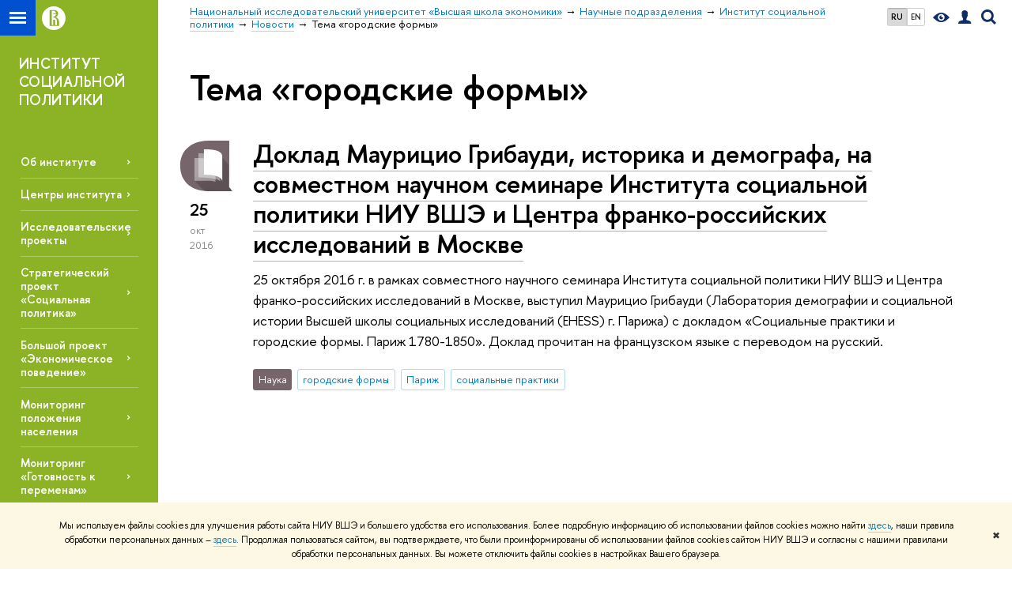

--- FILE ---
content_type: text/html; charset=utf-8
request_url: https://isp.hse.ru/news/keywords/193363111/
body_size: 10986
content:
<!DOCTYPE html>
<!-- (c) Art. Lebedev Studio | http://www.artlebedev.com/ -->
<html xmlns:perl="urn:perl" lang="ru"><head><meta http-equiv="Content-Type" content="text/html; charset=UTF-8"><meta http-equiv="X-UA-Compatible" content="IE=Edge"><meta name="theme-color" content="#1658DA"><meta name="viewport" content="width=device-width"><link rel="apple-touch-icon" sizes="180x180" href="/f/src/global/i/favicon/favicon_ios_180x180.png"><link rel="icon" type="image/png" sizes="32x32" href="/f/src/global/i/favicon/favicon_32x32.png"><link rel="icon" type="image/png" sizes="16x16" href="/f/src/global/i/favicon/favicon_16x16.png"><link rel="mask-icon" href="/f/src/global/i/favicon/favicon.svg" color="#0F2D69"><link rel="manifest" href="/f/src/manifest/manifest_ru.json"><meta name="msapplication-config" content="/f/src/global/i/favicon/browserconfig.xml"><link rel="shortcut icon" type="image/x-icon" href="/favicon.ico"><!--[if lt IE 10]><script src="/f/src/global/bower_components/es5-shim/es5-shim.min.js"></script><![endif]--><link rel="stylesheet" href="/f/src/global/css/main.css?v2" media="all"><link rel="stylesheet" href="/f/src/global/css/vision.css" media="all"><link rel="stylesheet" href="/f/src/global/css/sitemap.css" media="all"><link rel="stylesheet" href="/f/src/global/css/fotorama.css" media="all"><link rel="stylesheet" href="/f/src/home/owl.carousel.css" media="all"><link rel="stylesheet" href="/f/src/science/science.css" media="all"><link rel="stylesheet" href="/f/src/dop_card/dop_card.css?v6" media="all"><link rel="stylesheet" href="/f/src/science_dep_card/science_dep_card.css" media="all"><link rel="stylesheet" href="/f/src/projects/science_dep/mobile.css" media="all"><link rel="stylesheet" href="/f/src/fdp/css/fdp.css?v3" media="all"><link rel="stylesheet" href="/css/evenZoom.css" media="all"><link rel="stylesheet" href="/css/orgunit_projects.css" media="all"><link rel="stylesheet" href="/f/src/publications/search.css" media="all"><script src="//www.hse.ru/f/src/global/js/cache/jquery-1.12.4.min/jquery-ui/jquery.ui.touch-punch.min/hse.utils/errtrack/main/modernizr/popup/switcher/tag/fixes/email-obfuscator/jquery.cookie/vision/jquery.rwdImageMaps.min/sitemap.ajax/fotorama/vertical-fixer/masonry.pkgd.min/imagesloaded.pkgd.min/dop_card/submenu/filter-popup/sidebar_scroll/jquery.carouFredSel-6.2.1-packed/init-slider-carousel/init-media-carousel/owl.carousel.min/events-switcher/edu_mobile/tag-cloud/filter-switcher/fdp/evenZoom/jquery.dotdotdot-1.5.1/array.indexof/array.toggle/json2/jquery.post.j_son/jquery.cookie/encode.j_son.js"></script><script src="/f/src/global/bower_components/jqcloud2/dist/jqcloud.min.js"></script><link rel="stylesheet" href="/f/src/global/bower_components/jqcloud2/dist/jqcloud.min.css" media="all"><script src="/f/src/global/js/gibs.js"></script><link href="https://isp.hse.ru/news/keywords/193363111/" rel="canonical"><script src="https://www.hse.ru/f/src/global/js/job.js" async="async"></script><title>Тема «городские формы» — Новости — Институт социальной политики — Национальный исследовательский университет «Высшая школа экономики»</title><script src="/f/gtm/ip"></script><script>
(function(w,d,s,l,i){w[l]=w[l]||[];w[l].push({'gtm.start':
	new Date().getTime(),event:'gtm.js'});var f=d.getElementsByTagName(s)[0],
	j=d.createElement(s),dl=l!='dataLayer'?'&l='+l:'';j.async=true;j.src=
	'https://www.googletagmanager.com/gtm.js?id='+i+dl;f.parentNode.insertBefore(j,f);
	})(window,document,'script','dataLayer','GTM-P6DCQX');
</script><meta content="Институт социальной политики" property="og:title"><meta content="Институт социальной политики" name="mrc__share_title"><meta content="Институт социальной политики" itemprop="name"><meta content="summary" name="twitter:card"><meta content="Институт социальной политики" name="twitter:title"><meta content="Институт социальной политики является одним из ведущих российских центров академических и прикладных исследований в области уровня и качества жизни, семейной и социальной политики на федеральном и региональном уровне, бедности, неравенства и социальной стратификации, здорового и активного долголетия, пенсионного обеспечения, миграционной политики и культурного наследия." property="og:description"><meta content="Институт социальной политики является одним из ведущих российских центров академических и прикладных исследований в области уровня и качества жизни, семейной и социальной политики на федеральном и региональном уровне, бедности, неравенства и социальной стратификации, здорового и активного долголетия, пенсионного обеспечения, миграционной политики и культурного наследия." name="mrc__share_description"><meta content="Институт социальной политики является одним из ведущих российских центров академических и прикладных исследований в области уровня и качества жизни, семейной и социальной политики на федеральном и региональном уровне, бедности, неравенства и социальной стратификации, здорового и активного долголетия, пенсионного обеспечения, миграционной политики и культурного наследия." itemprop="description"><meta content="Институт социальной политики является одним из ведущих российских центров академических и прикладных исследований в области уровня и качества жизни, семейной и социальной политики на федеральном и…" name="twitter:description"><meta content="https://www.hse.ru/images/fb/hse_ru_thumb.jpg" property="og:image"><meta content="https://www.hse.ru/images/fb/hse_ru_thumb.jpg" itemprop="image"><link rel="image_src" content="https://www.hse.ru/images/fb/hse_ru_thumb.jpg"><meta content="https://www.hse.ru/images/fb/hse_ru_thumb.jpg" name="twitter:image"><meta content="https://isp.hse.ru/" property="og:url"><meta content="website" property="og:type"><meta content="https://isp.hse.ru/" name="twitter:url"><link rel="alternate" href="https://isp.hse.ru/news/" hreflang="x-default"><link rel="alternate" href="https://isp.hse.ru/news/" hreflang="ru"><link rel="alternate" href="https://isp.hse.ru/en/news/" hreflang="en"><style>.fdp-inner_decor {padding-top: 236px;}
.fdp-inner {margin-top: -4em;}
.navigation_tab_violet .selected {background: none; background-color: #8AB325;}
h1.with-indent5 {margin-top: 0.8em;}
.l-sidebar:before {box-shadow: none;}
.content-sorter-violet  {background-image: none; background-color:#8AB325;}
.content-sorter-violet .switcher_tab li.selected {color: #8AB325;}</style><link rel="stylesheet" href="/f/src/projects/science_dep/mobile.css"></head><body data-lang="ru" data-unit="172465912"><div class="page "><!--noindex--><div style="display:none;" class="browser_outdate">
				В старых версиях браузеров сайт может отображаться некорректно. Для оптимальной работы с сайтом рекомендуем воспользоваться современным браузером.
			</div><div style="display:none;" class="gdpr_bar"><div class="gdpr_bar__inner"><noindex>
<p class="first_child last_child ">Мы используем файлы cookies для улучшения работы сайта НИУ ВШЭ и большего удобства его использования. Более подробную информацию об использовании файлов cookies можно найти <a target="_blank" href="https://www.hse.ru/cookie.html" title="Пройти по ссылке" class="link">здесь</a>, наши правила обработки персональных данных – <a target="_blank" href="https://www.hse.ru/data_protection_regulation" title="Пройти по ссылке" class="link">здесь</a>. Продолжая пользоваться сайтом, вы подтверждаете, что были проинформированы об использовании файлов cookies сайтом НИУ ВШЭ и согласны с нашими правилами обработки персональных данных. Вы можете отключить файлы cookies в настройках Вашего браузера.</p>
</noindex><span class="gdpr_bar__close">✖</span></div></div><!--/noindex--><div class="sv-control"><div class="sv-control__block"><ul class="sv-control__list sv-size"><li data-type="size" data-value="normal" class="sv-control__item sv-control__item--s_normal active">A</li><li data-type="size" data-value="medium" class="sv-control__item sv-control__item--s_medium">A</li><li data-type="size" data-value="large" class="sv-control__item sv-control__item--s_large">A</li></ul></div><div class="sv-control__block"><ul class="sv-control__list sv-spacing"><li data-type="spacing" data-value="normal" class="active sv-control__item sv-control__item--ls_normal">АБВ</li><li data-type="spacing" data-value="medium" class="sv-control__item sv-control__item--ls_medium">АБВ</li><li data-type="spacing" data-value="large" class="sv-control__item sv-control__item--ls_large">АБВ</li></ul></div><div class="sv-control__block"><ul class="sv-control__list sv-contrast"><li data-type="contrast" data-value="normal" class="sv-control__item sv-control__item---color1 active">А</li><li data-type="contrast" data-value="invert" class="sv-control__item sv-control__item---color2">А</li><li data-type="contrast" data-value="blue" class="sv-control__item sv-control__item---color3">А</li><li data-type="contrast" data-value="beige" class="sv-control__item sv-control__item---color4">А</li><li data-type="contrast" data-value="brown" class="sv-control__item sv-control__item---color5">А</li></ul></div><div class="sv-control__block"><ul class="sv-control__list sv-image"><li data-type="image" data-value="on" class="sv-control__item sv-control__item--image_on active"><li data-type="image" data-value="off" class="sv-control__item sv-control__item--image_off"></ul></div><div class="sv-control__block"><div class="sv-off js-sv-off">Обычная версия сайта</div></div></div><div class="fa-sidebar"><div class="fa-sidebar__top fa-sidebar__top--secondary" style="background-color: #8bb325; "><div class="fa-sidebar__controls is-mobile"><ul class="control_lang2"><li class="control_lang2_item first_child activated"><span class="link link_no-visited link_no-underline">RU</span></li><li class="control_lang2_item last_child"><a href="https://isp.hse.ru/en/news/" class="link link_no-visited link_no-underline">EN</a></li></ul><a href="//www.hse.ru/lkuser/" class="control control_user control_white" title="Личный кабинет сотрудника ВШЭ"><ins><svg xmlns="http://www.w3.org/2000/svg" class="control_svg" width="17" height="18" viewBox="0 0 17 18"><path d="M13.702 13.175c.827.315 1.486.817 1.978 1.506.492.689.738 1.467.738 2.333h-16.419c0-1.417.532-2.5 1.595-3.248.394-.276 1.358-.591 2.894-.945.945-.118 1.457-.374 1.536-.768.039-.157.059-.61.059-1.358 0-.118-.039-.217-.118-.295-.157-.157-.315-.433-.472-.827-.079-.315-.157-.787-.236-1.417-.157.039-.285-.02-.384-.177-.098-.157-.177-.364-.236-.62l-.089-.443c-.157-.866-.098-1.28.177-1.24-.118-.157-.217-.532-.295-1.122-.118-.866-.059-1.634.177-2.303.276-.748.768-1.319 1.476-1.713.709-.394 1.476-.571 2.303-.532.787.039 1.506.276 2.156.709.65.433 1.093 1.024 1.329 1.772.197.551.217 1.319.059 2.303-.079.472-.157.768-.236.886.118-.039.207 0 .266.118.059.118.079.266.059.443l-.059.472c-.02.138-.049.246-.089.325l-.118.413c-.039.276-.108.472-.207.591-.098.118-.226.157-.384.118-.079.866-.217 1.476-.413 1.831 0 .039-.069.138-.207.295-.138.157-.207.256-.207.295v.65c0 .394.039.689.118.886.079.197.354.354.827.472.276.118.679.217 1.211.295.532.079.935.177 1.211.295z" fill="#0F2D69"></path></svg></ins></a><span class="control control_search control_white js-search_mobile_control"><ins><svg xmlns="http://www.w3.org/2000/svg" class="control_svg" width="19" height="19" viewBox="0 0 19 19"><path d="M12.927 7.9c0-1.384-.492-2.568-1.476-3.552s-2.168-1.476-3.552-1.476-2.568.492-3.552 1.476-1.476 2.168-1.476 3.552.492 2.568 1.476 3.552 2.168 1.476 3.552 1.476 2.568-.492 3.552-1.476 1.476-2.168 1.476-3.552zm4.053 11.1l-4.603-4.592c-1.339.928-2.832 1.391-4.477 1.391-1.07 0-2.093-.208-3.069-.623-.976-.415-1.818-.976-2.525-1.683-.707-.707-1.268-1.549-1.683-2.525-.415-.976-.623-1.999-.623-3.069 0-1.07.208-2.093.623-3.069.415-.976.976-1.818 1.683-2.525.707-.707 1.549-1.268 2.525-1.683.976-.415 1.999-.623 3.069-.623 1.07 0 2.093.208 3.069.623.976.415 1.818.976 2.525 1.683.707.707 1.268 1.549 1.683 2.525.415.976.623 1.999.623 3.069 0 1.646-.464 3.138-1.391 4.477l4.603 4.603-2.031 2.02z" fill="#0F2D69"></path></svg></ins></span><span style="cursor:pointer;" onclick="void(0)" class="control is-mobile control_menu control_menu--close js-control_menu_close"><ins></ins></span></div><div class="js-search_mobile_popup not_display is-mobile"><div class="search-form"><form action="/search/search.html"><div class="search-form__button"><button class="button button--merged button_grey">Найти</button></div><div class="search-form__input"><input type="text" name="text" placeholder="Поиск по сайту" class="input fa-search_input input100 input_mr"><input type="hidden" name="simple" value="1"></div></form></div><div class="popup__block"><a href="//www.hse.ru/search/search.html?simple=0" class="link link_white no-visited">Расширенный поиск по сайту</a></div></div><div class="fa-sidebar__title_inner"><a class="link_white link_no-underline" href="https://isp.hse.ru">Институт социальной политики</a></div></div><ul class="fa-sidemenu fa-sidemenu--primary"><li class="fa-sidemenu__section"><ul class="fa-sidemenu__sub "><li class="fa-sidemenu__item"><a href="https://isp.hse.ru/about" class=" link link_no-underline link_dark2 fa-sidemenu__link">Об институте</a></li><li class="fa-sidemenu__item"><a href="https://isp.hse.ru/structure" class=" link link_no-underline link_dark2 fa-sidemenu__link fa-sidemenu__link--parent">Центры института</a><i class="fa-sidemenu__arr"></i><div class="fa-sidemenu__popup"><div class="fa-sidemenu__sub"><div class="fa-sidemenu__section"><ul class="fa-sidemenu"><li class="fa-sidemenu__item"><a href="https://csils.hse.ru/" class="link link_no-underline link_dark2 fa-sidemenu__link">Центр анализа доходов и уровня жизни</a></li><li class="fa-sidemenu__item"><a href="https://isp.hse.ru/time-budget-studies/" class="link link_no-underline link_dark2 fa-sidemenu__link">Центр исследований благополучия и бюджетов времени населения</a></li><li class="fa-sidemenu__item"><a href="https://isp.hse.ru/social-policy-studies/" class="link link_no-underline link_dark2 fa-sidemenu__link">Центр комплексных исследований социальной политики</a></li><li class="fa-sidemenu__item"><a href="https://isp.hse.ru/structure" class="link link_no-underline link_dark2 fa-sidemenu__link">Центр комплексных региональных программ социально-культурного развития</a></li><li class="fa-sidemenu__item"><a href="https://www.hse.ru/longitude/" class="link link_no-underline link_dark2 fa-sidemenu__link">Центр лонгитюдных обследований</a></li><li class="fa-sidemenu__item"><a href="https://isp.hse.ru/175092805/" class="link link_no-underline link_dark2 fa-sidemenu__link">Центр стратификационных исследований</a></li></ul></div></div></div></li><li class="fa-sidemenu__item selected"><span class=" link link_no-underline link_dark2 fa-sidemenu__link fa-sidemenu__link--parent">Исследовательские проекты</span><i class="fa-sidemenu__arr"></i><div class="fa-sidemenu__popup"><div class="fa-sidemenu__sub"><div class="fa-sidemenu__section"><ul class="fa-sidemenu"><li class="fa-sidemenu__item"><a href="https://isp.hse.ru/research_projects" class="link link_no-underline link_dark2 fa-sidemenu__link">по темам</a></li><li class="fa-sidemenu__item"><a href="https://isp.hse.ru/projects" class="link link_no-underline link_dark2 fa-sidemenu__link">по годам</a></li></ul></div></div></div></li><li class="fa-sidemenu__item"><a href="https://stratpro.hse.ru/social-policy/" class=" link link_no-underline link_dark2 fa-sidemenu__link">Стратегический проект «Социальная политика»</a></li><li class="fa-sidemenu__item"><a href="https://www.hse.ru/hheb/" class=" link link_no-underline link_dark2 fa-sidemenu__link">Большой проект «Экономическое поведение»</a></li><li class="fa-sidemenu__item"><a href="https://isp.hse.ru/monitoring" class=" link link_no-underline link_dark2 fa-sidemenu__link">Мониторинг положения населения</a></li><li class="fa-sidemenu__item"><a href="https://csils.hse.ru/monitoring_gkp" class=" link link_no-underline link_dark2 fa-sidemenu__link">Мониторинг «Готовность к переменам»</a></li><li class="fa-sidemenu__item"><a href="https://www.hse.ru/rlms/" class=" link link_no-underline link_dark2 fa-sidemenu__link">РМЭЗ НИУ ВШЭ (RLMS HSE)</a></li><li class="fa-sidemenu__item"><a href="https://www.hse.ru/ma/gmu/about" class=" link link_no-underline link_dark2 fa-sidemenu__link">Магистратура. Трек «Социальная политика»</a></li><li class="fa-sidemenu__item"><a href="https://isp.hse.ru/rid" class=" link link_no-underline link_dark2 fa-sidemenu__link">РИД</a></li><li class="fa-sidemenu__item selected"><span class=" link link_no-underline link_dark2 fa-sidemenu__link fa-sidemenu__link--parent">Семинары</span><i class="fa-sidemenu__arr"></i><div class="fa-sidemenu__popup"><div class="fa-sidemenu__sub"><div class="fa-sidemenu__section"><ul class="fa-sidemenu"><li class="fa-sidemenu__item"><a href="https://isp.hse.ru/migrissled" class="link link_no-underline link_dark2 fa-sidemenu__link">"Миграционные исследования"</a></li><li class="fa-sidemenu__item"><a href="https://isp.hse.ru/pension" class="link link_no-underline link_dark2 fa-sidemenu__link">"Политика активного долголетия и пенсионные реформы: российский и международный опыт"</a></li></ul></div></div></div></li><li class="fa-sidemenu__item"><a href="https://isp.hse.ru/conf/" class=" link link_no-underline link_dark2 fa-sidemenu__link">Конференции</a></li><li class="fa-sidemenu__item"><a href="https://isp.hse.ru/masterklassi" class=" link link_no-underline link_dark2 fa-sidemenu__link fa-sidemenu__link--parent">Студентам</a><i class="fa-sidemenu__arr"></i><div class="fa-sidemenu__popup"><div class="fa-sidemenu__sub"><div class="fa-sidemenu__section"><ul class="fa-sidemenu"><li class="fa-sidemenu__item"><a href="https://isp.hse.ru/masterklassi" class="link link_no-underline link_dark2 fa-sidemenu__link">Мастер-классы</a></li></ul></div></div></div></li><li class="fa-sidemenu__item"><a href="https://isp.hse.ru/policynote" class=" link link_no-underline link_dark2 fa-sidemenu__link fa-sidemenu__link--parent">Экспертный комментарий</a><i class="fa-sidemenu__arr"></i><div class="fa-sidemenu__popup"><div class="fa-sidemenu__sub"><div class="fa-sidemenu__section"><ul class="fa-sidemenu"><li class="fa-sidemenu__item"><a href="https://isp.hse.ru/covid" class="link link_no-underline link_dark2 fa-sidemenu__link">COVID-19 и государственная поддержка экономики и населения</a></li></ul></div></div></div></li><li class="fa-sidemenu__item"><a href="https://isp.hse.ru/persons" class=" link link_no-underline link_dark2 fa-sidemenu__link">Сотрудники</a></li><li class="fa-sidemenu__item"><a href="https://isp.hse.ru/benefits" class=" link link_no-underline link_dark2 fa-sidemenu__link">Благодарности</a></li><li class="fa-sidemenu__item"><a href="https://isp.hse.ru/vacancies" class=" link link_no-underline link_dark2 fa-sidemenu__link">Вакансии</a></li><li class="fa-sidemenu__item"><a href="https://isp.hse.ru/forsotr" class=" link link_no-underline link_dark2 fa-sidemenu__link">Для сотрудников</a></li></ul></li><li class="fa-sidemenu__section fa-sidemenu__sub"><div class="links-white"><dl class="with-indent3"><dt class="b">Руководство</dt><dd><p class="first_child ">Директор –<br>
<a class="link_white" href="http://www.hse.ru/org/persons/319533">Овчарова Лилия Николаевна</a></p>

<p class="last_child ">Помощник директора – <a class="link_white" href="http://www.hse.ru/org/persons/27235127">Канатова Наталья Борисовна</a></p>
</dd></dl><dl class="with-indent2"><dt class="b">Контакты</dt><dd><p class="first_child ">почтовый адрес:<br>
101000, г. Москва,<br>
ул. Мясницкая, дом 20</p>

<p>фактический адрес:<br>
г. Москва, Славянская пл., д.4, стр.2</p>

<p>приемная директора: комната 411</p>

<p>тел: 8 (495) 772-95-90 доб. 12592</p>

<p class="last_child ">e-mail: <a class="link_white" href="mailto:n.kanatova@hse.ru">nkanatova@hse.ru</a></p>
</dd></dl><dl class="with-indent2"><dd></dd></dl></div></li></ul></div><div class="layout fullwidth"><div class="layout_bg" style="background-color: #8bb325; "></div><div class="header" style="background-color: #8bb325; "><div class="crop"><div class="header-top header-top--stoped row" style="background-color: #8bb325; "><div class="left"><span class="control control_sitemap"><span class="control_sitemap__line"></span></span><a href="//www.hse.ru/" class="control control_home_white"><svg xmlns="http://www.w3.org/2000/svg" width="30" height="30" viewBox="0 0 309 309" fill="none"><path fill-rule="evenodd" clip-rule="evenodd" d="M68.4423 26.0393C93.7686 9.06174 123.545 0 154.005 0C194.846 0 234.015 16.275 262.896 45.2451C291.777 74.2153 308.005 113.508 308.01 154.481C308.013 185.039 298.984 214.911 282.065 240.321C265.145 265.731 241.094 285.537 212.953 297.234C184.813 308.931 153.847 311.993 123.972 306.034C94.0966 300.074 66.6537 285.361 45.1138 263.755C23.5739 242.148 8.90442 214.619 2.96053 184.649C-2.98335 154.678 0.0653089 123.612 11.721 95.3799C23.3767 67.1476 43.1159 43.0168 68.4423 26.0393ZM180.336 140.561C212.051 151.8 224.284 177.329 224.284 215.345V255.047H99.593V48.1729H154.908C175.847 48.1729 184.602 51.8575 194.493 59.5386C208.902 70.8654 211.166 87.3096 211.166 95.5561C211.299 106.453 207.484 117.028 200.43 125.316C195.128 132.023 188.214 137.269 180.336 140.561ZM196.038 211.485C196.038 168.722 182.396 145.328 147.339 145.328V134.927H147.553C152.962 134.963 158.306 133.751 163.173 131.385C168.041 129.018 172.301 125.561 175.624 121.28C182.066 113.463 183.387 106.093 183.688 99.5137H147.582V89.3566H183.378C182.573 82.4432 179.883 75.8863 175.604 70.4072C167.413 60.1917 155.812 58.4761 148.175 58.4761H127.771V243.779H147.582V174.57H173.554V243.652H196.038V211.485Z" fill="#0F2D69"></path></svg></a></div><div class="right"><div class="header__controls"><ul class="control_lang2"><li class="control_lang2_item first_child activated"><span class="link link_no-visited link_no-underline">RU</span></li><li class="control_lang2_item last_child"><a href="https://isp.hse.ru/en/news/" class="link link_no-visited link_no-underline">EN</a></li></ul><span class="control control_vision" itemprop="copy" title="Версия для слабовидящих"><a style="color: inherit;" class="control_vision-link link link_no-underline" href="https://isp.hse.ru?vision=enabled"><svg xmlns="http://www.w3.org/2000/svg" width="21" height="12" viewBox="0 0 21 12"><path d="M10.5 0c3.438 0 6.937 2.016 10.5 6.047-.844.844-1.383 1.375-1.617 1.594-.234.219-.805.703-1.711 1.453-.906.75-1.641 1.266-2.203 1.547-.563.281-1.305.578-2.227.891-.922.313-1.836.469-2.742.469-1.125 0-2.156-.141-3.094-.422-.938-.281-1.875-.766-2.813-1.453-.938-.688-1.672-1.273-2.203-1.758-.531-.484-1.328-1.273-2.391-2.367 2.031-2.031 3.836-3.539 5.414-4.523 1.578-.984 3.273-1.477 5.086-1.477zm0 10.266c1.156 0 2.148-.422 2.977-1.266.828-.844 1.242-1.844 1.242-3s-.414-2.156-1.242-3c-.828-.844-1.82-1.266-2.977-1.266-1.156 0-2.148.422-2.977 1.266-.828.844-1.242 1.844-1.242 3s.414 2.156 1.242 3c.828.844 1.82 1.266 2.977 1.266zm0-5.766c0 .438.141.797.422 1.078s.641.422 1.078.422c.313 0 .625-.109.938-.328v.328c0 .688-.234 1.273-.703 1.758-.469.484-1.047.727-1.734.727-.688 0-1.266-.242-1.734-.727-.469-.484-.703-1.07-.703-1.758s.234-1.273.703-1.758c.469-.484 1.047-.727 1.734-.727h.375c-.25.313-.375.641-.375.984z" fill="#0F2D69"></path></svg><span style="display: none;">Версия для слабовидящих</span></a></span><a href="//www.hse.ru/lkuser/" class="control control_user" title="Личный кабинет сотрудника ВШЭ"><ins><svg xmlns="http://www.w3.org/2000/svg" class="control_svg" width="17" height="18" viewBox="0 0 17 18"><path d="M13.702 13.175c.827.315 1.486.817 1.978 1.506.492.689.738 1.467.738 2.333h-16.419c0-1.417.532-2.5 1.595-3.248.394-.276 1.358-.591 2.894-.945.945-.118 1.457-.374 1.536-.768.039-.157.059-.61.059-1.358 0-.118-.039-.217-.118-.295-.157-.157-.315-.433-.472-.827-.079-.315-.157-.787-.236-1.417-.157.039-.285-.02-.384-.177-.098-.157-.177-.364-.236-.62l-.089-.443c-.157-.866-.098-1.28.177-1.24-.118-.157-.217-.532-.295-1.122-.118-.866-.059-1.634.177-2.303.276-.748.768-1.319 1.476-1.713.709-.394 1.476-.571 2.303-.532.787.039 1.506.276 2.156.709.65.433 1.093 1.024 1.329 1.772.197.551.217 1.319.059 2.303-.079.472-.157.768-.236.886.118-.039.207 0 .266.118.059.118.079.266.059.443l-.059.472c-.02.138-.049.246-.089.325l-.118.413c-.039.276-.108.472-.207.591-.098.118-.226.157-.384.118-.079.866-.217 1.476-.413 1.831 0 .039-.069.138-.207.295-.138.157-.207.256-.207.295v.65c0 .394.039.689.118.886.079.197.354.354.827.472.276.118.679.217 1.211.295.532.079.935.177 1.211.295z" fill="#0F2D69"></path></svg></ins></a><span class="control control_search" title="Поиск"><ins class="popup_opener"><svg xmlns="http://www.w3.org/2000/svg" class="control_svg" width="19" height="19" viewBox="0 0 19 19"><path d="M12.927 7.9c0-1.384-.492-2.568-1.476-3.552s-2.168-1.476-3.552-1.476-2.568.492-3.552 1.476-1.476 2.168-1.476 3.552.492 2.568 1.476 3.552 2.168 1.476 3.552 1.476 2.568-.492 3.552-1.476 1.476-2.168 1.476-3.552zm4.053 11.1l-4.603-4.592c-1.339.928-2.832 1.391-4.477 1.391-1.07 0-2.093-.208-3.069-.623-.976-.415-1.818-.976-2.525-1.683-.707-.707-1.268-1.549-1.683-2.525-.415-.976-.623-1.999-.623-3.069 0-1.07.208-2.093.623-3.069.415-.976.976-1.818 1.683-2.525.707-.707 1.549-1.268 2.525-1.683.976-.415 1.999-.623 3.069-.623 1.07 0 2.093.208 3.069.623.976.415 1.818.976 2.525 1.683.707.707 1.268 1.549 1.683 2.525.415.976.623 1.999.623 3.069 0 1.646-.464 3.138-1.391 4.477l4.603 4.603-2.031 2.02z" fill="#0F2D69"></path></svg></ins><div class="popup popup_search not_display"><div class="popup__inner"><div class="search-form"><form action="https://isp.hse.ru/search/search.html"><div class="search-form__button"><button class="button button_grey ">Найти</button></div><div class="search-form__input"><input type="text" name="text" placeholder="Поиск по сайту" class="input input100 input_mr"><input type="hidden" name="simple" value="1"><input type="hidden" name="searchid" value="2284688"></div></form></div><div class="popup__block popup__block_indent"><a href="//www.hse.ru/search/search.html?simple=0&amp;searchid=2284688" class="link link_dark no-visited">Расширенный поиск по сайту</a><span class="b-adv-search"></span></div></div></div></span><span style="cursor:pointer;" onclick="void(0)" class="control is-mobile control_menu js-control_menu_open"><ins></ins><span class="control__text">Меню</span></span></div></div><div class="header_body" style="margin-left: 240px;"><div class="header_breadcrumb"><div class="header_breadcrumb__inner is-mobile no_crumb_arrow"><a class="link_white no-visited link" href="https://www.hse.ru">Высшая школа экономики</a></div><div class="header_breadcrumb__inner is-desktop no_crumb_arrow"><ul class="header_breadcrumb__list"><li class="header_breadcrumb__item"><a href="//www.hse.ru" class="link no-visited header_breadcrumb__link"><span>Национальный исследовательский университет «Высшая школа экономики»</span></a></li><li class="header_breadcrumb__item"><a href="//www.hse.ru/org/hse/sci/" class="link no-visited header_breadcrumb__link"><span>Научные подразделения</span></a></li><li class="header_breadcrumb__item"><a href="https://isp.hse.ru/" class="link no-visited header_breadcrumb__link"><span>Институт социальной политики</span></a></li><li class="header_breadcrumb__item"><a href="https://isp.hse.ru/news/" class="link no-visited header_breadcrumb__link"><span>Новости</span></a></li><li class="header_breadcrumb__item"><span><span class="breadcrumb_current">Тема «городские формы»</span></span></li></ul></div></div></div></div><div class="header-board is-mobile"><h2 class="h1"><a class="link_white link_no-underline" href="https://isp.hse.ru">Институт социальной политики</a></h2></div></div></div><div class="l-sidebar l-sidebar_white"><div class="dpo-logo"><a class="link link_white link_no-underline dpo-logo__link dpo-logo__link--fit" href="https://isp.hse.ru/">ИНСТИТУТ СОЦИАЛЬНОЙ ПОЛИТИКИ</a></div><div class="fdp-logo"></div><div class="l-sidebar__inner"><div class="holder holder_menu activated"><div class="fixed stopped" style="margin-top: 0;"><div class="fixed__inner" style="position: relative;"><ul class="navigation navigation_dpo js-dpo"><li><a class="link link_white first_level" href="https://isp.hse.ru/about">Об институте</a></li><li><a class="link link_white first_level" href="https://isp.hse.ru/structure">Центры института</a><ul class="navigation_dpo-sub"><li><a href="https://csils.hse.ru/" class="link navigation_dpo-sub-item">Центр анализа доходов и уровня жизни</a></li><li><a href="https://isp.hse.ru/time-budget-studies/" class="link navigation_dpo-sub-item">Центр исследований благополучия и бюджетов времени населения</a></li><li><a href="https://isp.hse.ru/social-policy-studies/" class="link navigation_dpo-sub-item">Центр комплексных исследований социальной политики</a></li><li><a href="https://isp.hse.ru/structure" class="link navigation_dpo-sub-item">Центр комплексных региональных программ социально-культурного развития</a></li><li><a href="https://www.hse.ru/longitude/" class="link navigation_dpo-sub-item">Центр лонгитюдных обследований</a></li><li><a href="https://isp.hse.ru/175092805/" class="link navigation_dpo-sub-item">Центр стратификационных исследований</a></li></ul></li><li><span class="link link_white first_level">Исследовательские проекты</span><ul class="navigation_dpo-sub"><li><a href="https://isp.hse.ru/research_projects" class="link navigation_dpo-sub-item">по темам</a></li><li><a href="https://isp.hse.ru/projects" class="link navigation_dpo-sub-item">по годам</a></li></ul></li><li><a class="link link_white first_level" href="https://stratpro.hse.ru/social-policy/">Стратегический проект «Социальная политика»</a></li><li><a class="link link_white first_level" href="https://www.hse.ru/hheb/">Большой проект «Экономическое поведение»</a></li><li><a class="link link_white first_level" href="https://isp.hse.ru/monitoring">Мониторинг положения населения</a></li><li><a class="link link_white first_level" href="https://csils.hse.ru/monitoring_gkp">Мониторинг «Готовность к переменам»</a></li><li><a class="link link_white first_level" href="https://www.hse.ru/rlms/">РМЭЗ НИУ ВШЭ (RLMS HSE)</a></li><li><a class="link link_white first_level" href="https://www.hse.ru/ma/gmu/about" target="_blank">Магистратура. Трек «Социальная политика»</a></li><li><a class="link link_white first_level" href="https://isp.hse.ru/rid">РИД</a></li><li><span class="link link_white first_level">Семинары</span><ul class="navigation_dpo-sub"><li><a href="https://isp.hse.ru/migrissled" class="link navigation_dpo-sub-item">"Миграционные исследования"</a></li><li><a href="https://isp.hse.ru/pension" class="link navigation_dpo-sub-item">"Политика активного долголетия и пенсионные реформы: российский и международный опыт"</a></li></ul></li><li><a class="link link_white first_level" href="https://isp.hse.ru/conf/">Конференции</a></li><li><a class="link link_white first_level" href="https://isp.hse.ru/masterklassi">Студентам</a><ul class="navigation_dpo-sub"><li><a href="https://isp.hse.ru/masterklassi" class="link navigation_dpo-sub-item">Мастер-классы</a></li></ul></li><li><a class="link link_white first_level" href="https://isp.hse.ru/policynote">Экспертный комментарий</a><ul class="navigation_dpo-sub"><li><a href="https://isp.hse.ru/covid" class="link navigation_dpo-sub-item">COVID-19 и государственная поддержка экономики и населения</a></li></ul></li><li><a class="link link_white first_level" href="https://isp.hse.ru/persons">Сотрудники</a></li><li><a class="link link_white first_level" href="https://isp.hse.ru/benefits">Благодарности</a></li><li><a class="link link_white first_level" href="https://isp.hse.ru/vacancies">Вакансии</a></li><li><a class="link link_white first_level" href="https://isp.hse.ru/forsotr">Для сотрудников</a></li></ul><div class="links-white"><dl class="with-indent3 dpo-sidebar-section"><dt class="b">Руководство</dt><dd><p class="first_child ">Директор –<br>
<a class="link_white" href="http://www.hse.ru/org/persons/319533">Овчарова Лилия Николаевна</a></p>

<p class="last_child ">Помощник директора – <a class="link_white" href="http://www.hse.ru/org/persons/27235127">Канатова Наталья Борисовна</a></p>
</dd></dl><dl class="with-indent2 dpo-sidebar-section"><dt class="b">Контакты</dt><dd><p class="first_child ">почтовый адрес:<br>
101000, г. Москва,<br>
ул. Мясницкая, дом 20</p>

<p>фактический адрес:<br>
г. Москва, Славянская пл., д.4, стр.2</p>

<p>приемная директора: комната 411</p>

<p>тел: 8 (495) 772-95-90 доб. 12592</p>

<p class="last_child ">e-mail: <a class="link_white" href="mailto:n.kanatova@hse.ru">nkanatova@hse.ru</a></p>
</dd></dl><dl class="with-indent2 dpo-sidebar-section"><dd></dd></dl></div></div></div></div></div></div><div class="grid grid_with-sidebar"><div class="b-header"><h1 class="with-indent5 fdp-title is-desktop">Тема «городские формы»</h1></div><div class="main main_with-m-t"><div class="content"><div class="content__inner"><div class="posts posts_general posts_indent"><div class="post  post_first post_last"><div class="post__extra "><div class="post-meta"><div class="post-meta__filter-ico rubric-white rubric_32"><svg xmlns="http://www.w3.org/2000/svg" xmlns:xlink="http://www.w3.org/1999/xlink" width="70" height="70" viewBox="0 0 70 70"><rect x="0" y="0" width="70" height="70" clip-path="url(#hse-mask)" fill="#0941AF"></rect><image class="svg" xlink:href="/f/src/global/i/mask-rubric-cut.png" src="/f/src/global/i/mask-rubric-cut.png" width="70" height="70" clip-path="url(#hse-mask)"></image></svg><span class="filter-ico filter-ico_mask"><img src="/f/src/global/i/mask-pic.png" width="70" height="70"></span></div><div class="post-meta__date"><div class="post-meta__day">25</div><div class="post-meta__month">окт</div><div class="post-meta__year">2016</div><div class="post-meta__visitors"></div></div></div></div><div class="post__content"><h2 class="first_child"><a href="https://isp.hse.ru/news/193363184.html" class="link link_dark2 no-visited">Доклад Маурицио Грибауди, историка и демографа, на совместном научном семинаре Института социальной политики НИУ ВШЭ и Центра франко-российских исследований в Москве</a></h2><div class="post__text"><p class="first_child last_child "><p class="first_child last_child ">25 октября 2016 г. в рамках совместного научного семинара Института социальной политики НИУ ВШЭ и Центра франко-российских исследований в Москве, выступил Маурицио Грибауди (Лаборатория демографии и социальной истории Высшей школы социальных исследований (EHESS) г. Парижа) с докладом «Социальные практики и городские формы. Париж 1780-1850». Доклад прочитан на французском языке с переводом на русский.</p></p></div><div class="tag-set smaller"><a class="rubric rubric_32" href="https://isp.hse.ru/news/science/"><span>Наука</span></a><a class="tag" href="https://isp.hse.ru/news/keywords/193363111/" title="городские формы">городские формы</a><a class="tag" href="https://isp.hse.ru/news/keywords/66913884/" title="Париж">Париж</a><a class="tag" href="https://isp.hse.ru/news/keywords/70999561/" title="социальные практики">социальные практики</a></div><div class="post__date is-mobile">25 октября
					 2016</div></div></div></div><br><svg xmlns:xlink="http://www.w3.org/1999/xlink" width="0" height="0" class="svg-mask"><defs><clipPath id="hse-mask"><use xlink:href="#hse-mask-path" x="0" y="0"></use></clipPath><path id="hse-mask-path" fill="none" stroke="#000" stroke-width="1" stroke-opacity="0.3" d="M0,70 M64.979,3.055l-25.904,0.05 c-21.8,0-36.163,11.798-36.163,31.612c0,19.389,13.387,32.251,35.769,32.251c13.183,0,30.315-0.071,30.315-0.071l-4.029-5.025 L64.979,3.055L64.979,3.055z"></path></defs></svg></div></div></div><div class="footer"><div class="footer__inner row"><div class="footer__border"></div><div class="footer__breadcrumbs"><a href="//www.hse.ru" class="link no-visited">Национальный исследовательский университет «Высшая школа экономики»</a> → <a href="//www.hse.ru/org/hse/sci/" class="link no-visited">Научные подразделения</a> → <a href="https://isp.hse.ru/" class="link no-visited">Институт социальной политики</a> → <a href="https://isp.hse.ru/news/" class="link no-visited">Новости</a> → <span class="b">Тема «городские формы»</span></div><div class="footer__navigation"><ul class="navigation navigation_footer"><li class="parent"><a href="//www.hse.ru/org/hse/info/" class="link link_dark title no-visited">О ВЫШКЕ</a> 
				</li><li><a href="https://figures.hse.ru/" class="link no-visited">Цифры и факты</a></li><li><a href="//www.hse.ru/orgstructure/" class="link no-visited">Руководство и структура</a></li><li><a href="https://sustainability.hse.ru/" class="link no-visited">Устойчивое развитие в НИУ ВШЭ</a></li><li><a href="//www.hse.ru/org/persons/" class="link no-visited">Преподаватели и сотрудники</a></li><li><a href="//www.hse.ru/buildinghse" class="link no-visited">Корпуса и общежития</a></li><li><a href="https://www.hse.ru/org/hse/aup/procurement/" class="link no-visited">Закупки</a></li><li><a href="//www.hse.ru/appeal/" class="link no-visited">Обращения граждан в НИУ ВШЭ</a></li><li><a href="//endowment.hse.ru/" class="link no-visited">Фонд целевого капитала</a></li><li><a href="https://www.hse.ru/anticorruption" class="link no-visited">Противодействие коррупции</a></li><li><a href="https://www.hse.ru/anticorruption/information" class="link no-visited">Сведения о доходах, расходах, об имуществе и обязательствах имущественного характера</a></li><li><a href="//www.hse.ru/sveden/" class="link no-visited">Сведения об образовательной организации</a></li><li><a href="https://inclusive.hse.ru/" class="link no-visited">Людям с ограниченными возможностями здоровья</a></li><li><a href="https://pay.hse.ru/" class="link no-visited">Единая платежная страница</a></li><li><a href="https://www.hse.ru/career" class="link no-visited">Работа в Вышке</a></li></ul><ul class="navigation navigation_footer"><li class="parent"><a href="//www.hse.ru/education/" class="link link_dark title no-visited">ОБРАЗОВАНИЕ</a> 
				</li><li><a href="//school.hse.ru" class="link no-visited">Лицей</a></li><li><a href="https://fdp.hse.ru/" class="link no-visited">Довузовская подготовка</a></li><li><a href="//olymp.hse.ru/" class="link no-visited">Олимпиады</a></li><li><a href="//ba.hse.ru/" class="link no-visited">Прием в бакалавриат</a></li><li><a href="https://www.hse.ru/plus" class="link no-visited">Вышка+</a></li><li><a href="//ma.hse.ru/" class="link no-visited">Прием в магистратуру</a></li><li><a href="//aspirantura.hse.ru/" class="link no-visited">Аспирантура</a></li><li><a href="//busedu.hse.ru/" class="link no-visited">Дополнительное образование</a></li><li><a href="https://career.hse.ru/" class="link no-visited">Центр развития карьеры</a></li><li><a href="http://inc.hse.ru/" class="link no-visited">Бизнес-инкубатор ВШЭ</a></li><li><a href="https://dd.hse.ru/" class="link no-visited">Образовательные партнерства</a></li><li><a href="https://www.hse.ru/feedback" class="link no-visited">Обратная связь и взаимодействие с получателями услуг</a></li></ul><ul class="navigation navigation_footer"><li class="parent"><a href="//www.hse.ru/science/" class="link link_dark title no-visited">НАУКА</a> 
				</li><li><a href="//www.hse.ru/science/centers" class="link no-visited">Научные подразделения</a></li><li><a href="https://www.hse.ru/org/projects/" class="link no-visited">Исследовательские проекты</a></li><li><a href="//www.hse.ru/monitoring/" class="link no-visited">Мониторинги</a></li><li><a href="//www.hse.ru/science/disscoun/" class="link no-visited">Диссертационные советы</a></li><li><a href="https://aspirantura.hse.ru/defence/announcements/" class="link no-visited">Защиты диссертаций</a></li><li><a href="//academics.hse.ru/" class="link no-visited">Академическое развитие</a></li><li><a href="//www.hse.ru/science/hsegrants" class="link no-visited">Конкурсы и гранты</a></li><li><a href="https://sezam.hse.ru/" class="link no-visited">Внешние научно-информационные ресурсы</a></li></ul><ul class="navigation navigation_footer"><li class="parent"><a href="//publications.hse.ru" class="link link_dark title no-visited">РЕСУРСЫ</a> 
				</li><li><a href="https://library.hse.ru/" class="link no-visited">Библиотека</a></li><li><a href="//id.hse.ru" class="link no-visited">Издательский дом ВШЭ</a></li><li><a href="//bookshop.hse.ru/" class="link no-visited">Книжный магазин «БукВышка»</a></li><li><a href="https://print.hse.ru/" class="link no-visited">Типография</a></li><li><a href="https://mc.hse.ru/" class="link no-visited">Медиацентр</a></li><li><a href="//www.hse.ru/science/journals" class="link no-visited">Журналы ВШЭ</a></li><li><a href="//publications.hse.ru" class="link no-visited">Публикации</a></li></ul><ul class="navigation navigation_footer"><li class="parent">Полезные ссылки</li><li><a href="http://www.minobrnauki.gov.ru/" class="link no-visited" rel="nofollow">Министерство науки и высшего образования РФ</a></li><li><a href="https://edu.gov.ru/" class="link no-visited" rel="nofollow">Министерство просвещения РФ</a></li><li><a href="http://www.edu.ru" class="link no-visited" rel="nofollow">Федеральный портал «Российское образование»</a></li><li><a href="https://elearning.hse.ru/mooc" class="link no-visited">Массовые открытые онлайн-курсы</a></li></ul></div><div class="footer__extra"><div class="footer__extra-inner"><div class="editor"><!--noindex--><a class="link link_btm_editor" href="https://www.hse.ru/adm/edit/edit.html?goto=%2AaHR0cDovL2lzcC5oc2UucnUvbmV3cy9rZXl3b3Jkcy8xOTMzNjMxMTEvP19yPTIyMjk3MDMxNzY4%5ENTQyMTc4LjU2NjMz%5E&amp;id=172465912&amp;cid=22700&amp;addon_name=default&amp;newportal=1">Редактору</a><!--/noindex--></div></div></div><div class="footer__bottom"><span class="grey">© НИУ ВШЭ 1993&ndash;2026</span> 
					<a href="https://www.hse.ru/contacts.html">Адреса и контакты</a> 
					<a href="https://www.hse.ru/copyright">Условия использования материалов</a> 
					<a href="https://www.hse.ru/data_protection_regulation">Политика конфиденциальности</a> 
					<a href="https://www.hse.ru/sitemap.html">Карта сайта</a> 
					<p class="grey with-indent0">
							Шрифты HSE Sans и HSE Slab разработаны в <a class="main-footer__link" href="https://design.hse.ru/">Школе дизайна НИУ ВШЭ</a></p></div></div><svg xmlns:xlink="http://www.w3.org/1999/xlink" width="0" height="0" class="svg-mask"><defs><clipPath id="hse-mask"><use xlink:href="#hse-mask-path" x="0" y="0"></use></clipPath><path id="hse-mask-path" fill="none" stroke="#000" stroke-width="1" stroke-opacity="0.3" d="M0,70 M64.979,3.055l-25.904,0.05 c-21.8,0-36.163,11.798-36.163,31.612c0,19.389,13.387,32.251,35.769,32.251c13.183,0,30.315-0.071,30.315-0.071l-4.029-5.025 L64.979,3.055L64.979,3.055z"></path></defs></svg></div></div></div></div><div class="popups"></div></body></html>


--- FILE ---
content_type: text/css; charset=utf-8
request_url: https://isp.hse.ru/f/src/global/css/main_elements.css
body_size: 12318
content:
/* Copyright Art. Lebedev | http://www.artlebedev.ru/ */
/* Updated 2014-03-25 by dy */

/* HTML */
html {
    font-size: 62.5%;
}
html, body {
    height: 100%;

}
body {
    margin: 0;
    padding: 0;
    background: white;
    color: black;
    font: 170%/1.55 "HSE Sans", "Helvetica Neue", Arial, sans-serif;
}
img {
    margin: 0;
    border-width: 0;
    padding: 0;
}
ins {
    text-decoration: none;
}
b, strong {
    font-weight: 600;
}
label[disabled="true"] {
    opacity: 0.4;
}
sup {
    position: relative;
    top: -0.45em;
    line-height: 0;
    vertical-align: baseline;
    font-size: 85%;
}
h2 sup, h3 sup, .h2 sup, .h3 sup {
    font-family: "HSE Sans", "Helvetica Neue", Arial, sans-serif;
    left: .25em;
    font-size: 55%;
    color: #898989;
}
h3 sup {
    color: #000;
}
sub {
    position: relative;
    line-height: 0;
    vertical-align: baseline;
    top: 0.2em;
}
hr {
    border: none;
    border-top: 1px solid #E0E2E2;
    margin: 0;
    height: 1px;
}
.lead-in{
    font-family: "HSE Slab", Georgia, 'Times New Roman', serif;
    font-size: 120%;
}
hr.dashed {
    border-top-style: dashed;
}
.with-indent7 {
    margin-top: .2em;
}
.with-indent6 {
    margin-top: .5em;
}
.with-indent5 {
    margin-top: 1.5em;
}
.with-indent4 {
    margin-top: 2em;
}
.with-indent3 {
    margin-top: 3em;
}
.with-indent2 {
    margin-top: 1.2em;
}
.with-indent1 {
    margin-top: .4em;
}
.with-indent0 {
    margin-top: 0;
}
.with-indent {
    margin: .8em 0 0;
}
.with-bottom-indent4 {
    margin-bottom: 2em;
}
pre, code, tt {
    font-family: monospace;
    font-size: 100%;
    color: green;
}
pre {
    line-height: 1.3;
}
tt {
    color: teal;
}

input {
    border: 1px solid #cfcfcf;
    padding: 5px;
}

::-webkit-input-placeholder {
    font-style: italic;
    color: #cfcfcf;
}
:-moz-placeholder {
    font-style: italic;
    color: #cfcfcf;
}
:-ms-input-placeholder {
    font-style: italic;
    color: #cfcfcf;
}

/* Special */
p, ul, ol, dl, .data, .comment, picture, .footnotes {
    padding: 0;
    margin: .8em 0 0;
}

.builder-section p:last-child,
.builder-section ul:last-child,
.builder-section ol:last-child,
.builder-section dl:last-child,
.builder-section .data:last-child,
.builder-section .comment:last-child,
.builder-section picture:last-child,
.builder-section .footnotes:last-child {
    padding-top: 0;
    padding-bottom: 0;
    margin-bottom: .8em;
}

.b-side__inner p {
    margin-top: .8em;
}
.annotation {
    margin-top: 1em;
}
.block {
    width: 100%;
    display: inline-block;
    vertical-align: top;
}
.g-incut {
    margin: 1.6em 0;
    overflow: hidden;
}
.header p,
.header-board p {
    margin-top: .4em;
}

.logo {
    display: inline-block;
    width: 157px;
    height: 156px;
    margin-top: 1em;
}

.logo_feast, .logo_feast img {
    position: relative;
}

.logo_feast:before {
    content: '';
    position: absolute;
    z-index: -1;
    top: 50%;
    left: 50%;
    margin-top: -131px;
    margin-left: -156px;
    width: 311px;
    height: 262px;
    background: url(/f/src/global/i/confetti.png) no-repeat center;
}

.logo_ny {
    position: relative;
    padding-top: 20px;
    top: -20px;
    z-index: 1;
}
.logo_mandarin, .logo_placeholder {
    width: 180px;
}
.logo_mandarin, .logo_spher {
    height: 167px;
}
.logo_spher {
    width: 144px;
}
.logo_placeholder {
    height: 167px;
    visibility: hidden;
}
.logo_ny-insiders {
    position: absolute;
    top: 0;
    left: 8%;
    width: auto;
    height: auto;
}
.logo_ny img {
    position: relative;
}
.logo_animated:hover {
    transform-origin: top center;
    animation: gerland 1s;
}

@keyframes gerland {
    0% { transform: rotate(0deg); }
    25% { transform: rotate(2deg); }
    50% { transform: rotate(-1deg); }
    75% { transform: rotate(.5deg); }
    100% { transform: rotate(0deg); }
}

.campus-label {
    margin-top: 1.3em;
}

.picture {
    margin: 3em 0 0;
    color: rgb(111,111,111);
    font-style: italic;
    font-family: "HSE Slab", Georgia, 'Times New Roman', serif;
    font-size: 85%;
    overflow: hidden;
}
.picture.first_child {
    margin-top: 0;
}
.picture img {
    display: block;
    margin-bottom: .3em;
}
.picture_50 {
    width: 50%;
}
.picture_left {
    float: left;
    margin: 3em 2em 2em 0;
}
.picture_right {
    float: right;
    margin: 3em 0 2em 2em;
}
.picture .picture_left {
    margin-right: 1em;
}
.picture .picture_right {
    margin-left: 1em;
}
.blockquote, blockquote {
    padding: 2em 4em;
    margin: 2em 0;
    background: #f8f9e3;
    color: #000;
}
@media(max-width: 767px) {
    .blockquote, blockquote {
        padding: 2em;
    }
}
.blockquote p:first-child, blockquote p:first-child {
    margin-top: 0;
}
.blockquote_overhang {
    margin-left: -4em
}
.notice {
    background: #f5f6ee;
    padding: .5em 1em !important;
    margin-top: 2em;
}
.question {
    line-height: 1.3;
}
.question.with-bubble {
    position: relative;
    padding-bottom: 2em;
}
.question.with-bubble:after {
    content: "";
    position: absolute;
    bottom: 0;
    left: 0;
    height: 12px;
    width: 139px;
    background: url('/f/src/global/i/sprite.png') -353px 0px no-repeat;
}
.quote, blockquote p {
    position: relative;
    margin: 0;
}
.quote:before, blockquote p:before {
    content: "";
    position: absolute;
    display: inline-block;
    width: 15px;
    height: 12px;
    top: 5px;
    left: -25px;
    background: url('/f/src/global/i/sprite.png') -470px -14px no-repeat;
}
.overhang {
    margin-left: -2em;
}
.extra-overhang {
    margin-left: -1em;
}
.blockquote .comment {
    font-size: 75%;
    margin-top: 2em;
}

.u-rel {
    position: relative;
}

.italic {
    font-style: italic;
}
.i {
    font-family: "HSE Slab", Georgia, 'Times New Roman', serif;
    font-style: italic;
}
.g {
    font-family: "HSE Slab", Georgia, 'Times New Roman', serif;
}
.n {
    white-space: nowrap;
    word-spacing: -0.13em;
}
.c {
    text-align: center;
}
.b {
    font-weight: 600;
}
.u {
    text-transform: uppercase;
}
.l {
    line-height: 1;
}
.left {
    float: left;
    margin: 0 1em 0 0;
}
.right {
    float: right;
    margin: 0 0 0 1em;
}
.floatleft {
    float: left;
}
.floatright {
    float: right;
}
.not_display {
    display: none;
}
.invisible {
    border: 0;
    clip:rect(0,0,0,0);
    height: 1px;
    margin: -1px;
    overflow: hidden;
    padding: 0;
    position: absolute;
    left: -10000px;
    width: 1px;
}
.clear {
    clear: both;
}
.wrong {
    color: #f35023;
}
.violet-color {
    color: #644486;
}
.vivid-color {
    color: #ed145b;
}
/*.vivid {
    color: #eb4146;
}*/
.light {
    color: rgba(0,0,0,.3);
}
.detect_no-rgba .light {
    color: #aaa;
}
.lightest {
    color: rgba(0,0,0,.1);
}
.detect_no-rgba .lightest {
    color: #ccc;
}
.grey {
    color: rgba(0,0,0,.5);
}
.detect_no-rgba .grey {
    color: #737373;
}
.darkgrey {
    color: #4a4a4a;
}
.important, blockquote p {
    color: #000;
    line-height: 1.2;
    font-family: "HSE Sans", "Helvetica Neue", Arial, sans-serif;
    font-size: 1.5em;
    font-weight: 600;
}
@media(max-width: 767px) {
    .important, blockquote p {
        font-size: 1.2em;
    }
}
.count {
    margin-left: .3em;
}
.incut {
    /*font-size: 90%;*/
    font-family: "HSE Slab", Georgia, 'Times New Roman', serif;
    padding: 30px 40px;
    margin: 20px -40px;
    background: #edf2f0;
}

@media(max-width: 767px) {
    .incut {
        margin-left: 0;
        margin-right: 0;
    }
}

.ultra-large {
    font-size: 570%;
}
.extra-large {
    font-size: 330%;
}
.largest {
    font-size: 140%;
}
.larger {
    font-size: 120%;
}
.large {
    font-size: 110%;
}
.normal {
    font-size: 100%;
}
.small {
    font-size: 90%;
}
.smaller {
    font-size: 78%;
}
.smallest {
    font-size: 70%;
}

.g-pic {
    position:relative;
    display: inline-block;
    overflow: hidden;
    border-radius: 50%;
    height: auto;
}
.g-pic_small {
    width: 75px;
}
.g-pic img {
    position: relative;
    display: block;
    max-width: 100%;
    max-height: 100%;
    border-radius: 50%;
}
.g-pic_6 {
    border-radius: 6px;
}
.g-pic_float {
    float: left;
}
.b-ellips {
    display: inline-block;
    min-height: 24px;
    min-width: 24px;
    background: url('/f/src/global/i/ellips.png') no-repeat;
    background-size: 100%;
    text-align: center;
    vertical-align: top;
    font: 11px/21px "HSE Sans", "Helvetica Neue", Arial, sans-serif;
}
.b-ellips span {
    padding: .1em .2em 0;
    color: #fff;
    font-weight: 600;
    vertical-align: middle;
}
.b-ellips_pos {
    position: absolute;
    right: -6px;
    top: -6px;
}
.e-folder, a.e-folder:link, a.e-folder:visited {
    position: relative;
    display: block;
    width: 153px;
    height: 142px;
    background: url('/f/src/global/i/bg-folder.png') no-repeat;
    font-size: 148%;
}
.e-folder__inner {
    display: block;
    padding: 30px 20px 5px;
    font-size: 16px;
    text-transform: uppercase;
}
.e-folder small {
    position: absolute;
    top: -10px;
    right: -20px;
    font: normal 14px "HSE Sans", "Helvetica Neue", Arial, sans-serif;
    color: black;
}

.e-folder_livid, a.e-folder_livid:link, a.e-folder_livid:visited {
    background: url('/f/src/science/folder-livid.png') no-repeat;
    width: 181px;
    height: 168px;
    color: #fff;
}
.e-folder_livid .e-folder__inner {
    font-size: 14px;
}
.with-indent_left70 {
    margin-left: 70px;
}
.with-indent_left100 {
    margin-left: 100px;
}
.ui-draggable {
    cursor: url('/f/src/global/drag.cur'),auto;
}
.ui-draggable-dragging {
    cursor: url('/f/src/global/dragging.cur'),auto;
}

/* Links */
:link, :visited, .link {
	text-decoration: none;
	border-bottom: 1px solid;
	background: none;
	cursor: pointer;
}

a:not([class]), :link, :visited, .link {
	color: rgb(0,122,197);
	border-bottom-color: rgba(0,122,197,.3);
}

.link--pseudo, .pseudo_link, .link_pseudo {
	border-bottom-style: dashed;
	border-bottom-width: 1px;
}

.link--dotted, .dotted_link, .link_dotted {
	border-bottom-style: dotted;
	border-bottom-width: 1px;
}

.link_no-underline {
	border-bottom: 0 none !important;
}

h1 a:link, h2 a:link, h3 a:link, h4 a:link, h5 a:link, h6 a:link, 
h1 a:visited, h2 a:visited, h3 a:visited, h4 a:visited, h5 a:visited, h6 a:visited,
.h1 :link, .h2 :link, .h3 :link, .h4 :link, .h5 :link, .h6 :link,
.h1 :visited, .h2 :visited, .h3 :visited, .h4 :visited, .h5 :visited, .h6 :visited {
    color: #000;
    border-bottom-color: rgba(0, 0, 0, .3);
}

h1 a.link_blue, h2 a.link_blue, h3 a.link_blue, h4 a.link_blue, h5 a.link_blue, h6 a.link_blue,
.h1 .link_blue, .h2 .link_blue, .h3 .link_blue, .h4 .link_blue, .h5 .link_blue, .h6 .link_blue {
    color: rgb(0,122,197);
    border-bottom-color: rgba(0,122,197,.3);
}

:link:hover, :visited:hover, .link:hover {
	color: rgb(210, 39, 11);
	border-bottom-color: rgba(210,39,11,0.3);
}

/*!*/
a.link_popup {
	position: relative;
	margin-right: 23px;
}

.link_popup .i {
	background: url('/f/src/global/i/sprite.png') -422px -12px no-repeat;
	display: inline-block;
	width: 23px;
	height: 17px;
	overflow: hidden;
	margin: 0 -25px -4px 1px;
}

.link_dark {
	color: #333;
	border-bottom-color: rgba(0, 0, 0, .3);
}

.link_dark2,
.links-dark :link,
.links-dark :visited,
.links-dark .link {
	color: #000;
	border-bottom-color: rgba(0, 0, 0, .1);
}

.link_dark:hover,
.link_dark2:hover,
.links-white link:hover,
.links-dark :visited:hover,
.links-white .link:hover {
	color: rgb(210,39,11);
	border-bottom-color: rgba(210,39,11,0.3);
}

.link_white,
.link_white:link,
.link_white:visited,
.links-white :link,
.links-white :visited,
.links-white .link {
	color: rgb(255, 255, 255);
	border-bottom-color: rgba(255, 255, 255, .3);
}

h1 a.link_white, h2 a.link_white, h3 a.link_white, h4 a.link_white, h5 a.link_white, h6 a.link_white,
.h1 .link_white, .h2 .link_white, .h3 .link_white, .h4 .link_white, .h5 .link_white, .h6 .link_white {
    color: rgb(255, 255, 255);
    border-bottom-color: rgba(255, 255, 255, .3);
}

.link_white:hover,
.links-white :link:hover,
.links-white :visited:hover,
.links-white .link:hover {
	color: rgb(255, 255, 255);
	border-bottom-color: rgba(255, 255, 255, 1);
}

.link_lightgrey {
	color: rgb(230, 230, 230);
	border-bottom-color: rgba(194, 194, 194, .3);
}

.link_lightgrey:hover {
	color: #fff;
	border-bottom-color: rgb(255, 255, 255);
}

.link_grey,
.links-grey :link,
.links-grey :visited,
.links-grey .link {
	color: #7e7e7e;
	border-bottom-color: rgba(126, 126, 126, .3);
}

.links-grey .link:hover,
.links-grey :link:hover,
.links-grey :visited:hover {
	color: rgba(210,39,11,0.3);
	border-bottom-color: rgba(210,39,11,0.3);
}

.link_grey:hover {
	color: rgba(210,39,11,0.3);
	border-bottom-color: rgba(210,39,11,0.3);
}

.link_grey-on-light:hover {
	color: rgb(126, 126, 126);
	border-bottom-color: rgb(126, 126, 126);
}

.link_light
.link_light:hover {
	color: rgba(255,255,255,.5);
	border-bottom-color: rgba(255, 255, 255, .3);
}

.link_purple {
	color: rgb(82, 43, 100);
	border-bottom-color: rgba(82, 43, 100, .3);
}

.link_cyan {
	color: rgb(112, 233, 255);
	border-bottom-color: rgba(112, 233, 255, .3);
}

.link_editor {
	color: #aaa;
	border-bottom: 1px dashed #aaa;
	opacity: .5;
}

.pseudo {
	cursor: pointer;
}

.mceContentBody a,
.mceContentBody .link,
.cke_editable.cke_editable a,
.cke_editable.cke_editable .link {
  color: rgb(0, 122, 197);
  border-bottom: none;
  text-decoration: none;
}

/* Headers */
h1, h2, h3, h4, h5, h6, .title, .h1, .h1, .h2, .h3, .h4, .h5, .h6 {
    font-family: "HSE Sans", "Helvetica Neue", Arial, sans-serif;
    font-style: normal;
    font-weight: 600;
    position: relative;
}
h1, .h1 {
    font-size: 230%;
    margin: 0.25em 0 0 0;
    padding: 0;
    line-height: 1;
}
h2, h3 {
    line-height: 1.2;
    margin: 0.4em 0 0 0;
    padding: 0.5em 0 0 0;
}
h2.last_child, h3.last_child, .h2.last_child {
    margin-bottom: 0.7em;
}
h2, .h2 {
    font-size: 170%;
}
h3, .h3 {
    font-size: 148%;
}
h4, h5, .h4, .h5 {
    font-size: 120%;
    line-height: 1.3;
    margin: 0.4em 0 0 0;
    padding: 0.6em 0 0 0;
}
h5, .h5 {
    font-size: 85%;
    text-transform: uppercase;

}
h5.with-hint,
.with-hint {
    margin-bottom: -.4em;
}
.sidebar h5, .sidebar .h5 {
    margin-top: .6em;
    padding-top: 0;
}
h6, .h6 {
    font-size: 100%;
    line-height: 1.4;
    margin: 0.7em 0 0 0;
    padding: 0.7em 0 0;
}
h6.last_child {
    margin-bottom: 1em;
}
h1.first_child, h2.first_child, h3.first_child, h4.first_child, h5.first_child, h6.first_child,
.h1:first-child, .h2:first-child, .h3:first-child, .h4:first-child, .h5:first-child, .h6:first-child {
    padding-top: 0;
    margin-top: 0;
}

.post-title {
    position: relative;
    margin-top: .5em;
    margin-bottom: .5em;
}
.post-title-sup {
    font-size: 120%;
    font-weight: 600;
}
.post-title-sub {
    margin-top: .5em;
    color: #818181;
    font-weight: 600;
}
.with-quotes:before {
    content: "«";
    display: inline-block;
    width: .5em;
    margin-left: -.5em;
}
.with-quotes:after {
    content: "»";
}
.h1-margin {
    margin: 0 3em;
}
.h1-smaller {
    font-size: 180%;
}
.g-title {
    display: inline-block;
    padding: 0;
    margin: 0 2px 0 0;
}

/* Headers media */
@media screen and (min-width: 1260px) {
    h1, .h1 {
        font-size: 260%;
    }
    h2, .h2 {
        font-size: 190%;
    }
}
/* jQuery tooltip */

.with-tooltip {
    background: #eee;
    border: 1px solid #bbb;
    padding: 2px 4px 3px;
    border-radius: 3px;
    cursor: help;
}
.ui-tooltip {
    padding: 0.5em 1em;
    position: absolute;
    z-index: 9999;
    max-width: 300px;
    background: white;
    border: 1px solid #eee;
    border-radius: 3px;
    box-shadow: 0 0 10px rgba(0,0,0,0.2);
    font-family: "HSE Slab", Georgia, 'Times New Roman', serif;
    font-style: italic;
    font-size: 90%;
}

/* Lists */
li ul, li ol {
    margin-top: 0.5em;
}
ul {
    list-style-type: none;
}
ol {
    list-style-position: inside;
}
.ol_float {
    list-style-position: outside;
}
.ol_float li {
    margin-left: 0;
}
.g-ul, .g-ol {
    margin-top: 0;
}
.g-list {
    margin-top: 1.5em;
}
.g-list_closer {
    margin-top: 0;
}
li {
    margin: 0.5em 0 0.75em 0;
    padding: 0;
}
ul li {
    padding: 0;
}
ol li {
    margin-left: 2.3em;
}

table ol, table ul {
    padding-left: 0;
    margin-left: 0;
}

td ol li,
td ul li {
    margin-left: 1em;
}

ul:not([class]) > *::before,
ul.first_child > *::before,
ul.last_child > *::before {
/*ul>li:before {*/
    content: '\2014\a0';
    float: left;
    margin-left: -1.25em;
}
@media (max-width: 767px) {
    ul:not([class]) > *::before,
    ul.first_child > *::before,
    ul.last_child > *::before {
        margin-left: 0;
    }
}

td > ul {
    padding-left: 1.25em;
}
@media(max-width: 767px) {
    ul>li:before {
        margin-left: 0
    }
}
ul>li>* {
    text-indent: 0;
}
.content__inner li>div:first-child, .content__inner li>p:first-child {
    display: inline; /*user content: prevent line break after counter(bullet)*/
}
ul.navigation, .navigation ul {
    list-style-image: none;
}
.navigation {
    margin-top: .8em;
}
.navigation li{
    margin: 0.5em 0 0;
}
.g-ul li,.g-ol li {
    margin: 0 0 0.1em;
}
.navigation li:before,
.g-ul>li:before,
.g-ol>li:before{
    content: '';
    content: none;
    float: none;
    margin-left: 0;
}
.g-list li {
    margin: .5em 0 0;
}
.indent li {
    margin-left: 1em;
}
.navigation_horizontal {
    display: inline-block;
    margin: 0;
}
.b-head-2 .navigation_horizontal,
.b-head-menu-gradient .navigation_horizontal{
    margin-top: 1em;
}
.b-head-menu-gradient.b-head-menu-gradient_cute {
    font-size: 80%;
    font-weight: 600;
}
.navigation_horizontal li {
    float: left;
    /*display: inline;*/
    margin: 0 1em 0 0;
}
.navigation_horizontal--ib li {
    display: inline-block;
    float: none;
}
.navigation_horizontal:after {
    content: "";
    display: table;
    line-height: 0;
    clear: both;
}
.navigation.navigation_camp li {
    margin: 1em 0 0;
}
dl {
    padding: 0;
    margin: 0;
}
dt {
    padding: 0 0 0.25em 0;
    margin: 1em 0 0;
}
dl dt.first_child {
    margin-top: 0;
}
dd {
    padding: 0 0 .1em 0;
    margin: .8em 0 0;
}
dl.dl_closer dt {
    margin: .8em 0 0;
    padding: 0;
}
dl.main-list {
    margin-bottom: 2em;
}
dl.main-list dt {
    padding: 0;
}
dl.main-list dd {
    padding: 0;
    margin: .5em 0 0 0;
}

/* Tables */
table {
    font-size: 100%;
}
table, td, th {
    border-spacing: 0;
    border: none;
}


.bordered, .bordered td, .bordered th,
table[border="1"],
table[border="1"] td,
table[border="1"] th {
    border-spacing: 0;
    padding-left: .5em;
    border: 1px solid #000;
    border-collapse: collapse;
}

.bordered {
    margin-top: .5em;
}

th, td {
    padding: 0.5em 0.75em;
    vertical-align: top;
    text-align: left;
    font-family: "HSE Sans", "Helvetica Neue", Arial, sans-serif;
}

table.data {
    line-height: 1.3;
}
table.data tr:hover,
table.data tr.active:hover{
    background: #F7F9E3;
}
table.data tr.active {
    background: #E7F5F5;
}
.no-hover:hover,
.no-hover:hover * {
    background: transparent !important;
}

.a_b {vertical-align: bottom;}
.a_m {vertical-align: middle;}
.a_c {text-align: center;}
.a_r {text-align: right;}
.a_t {vertical-align: top;}

.b_t {border-top: 1px solid #aeb4c4}
.b_b {border-bottom: 1px solid #aeb4c4}

.b-overhang {
    margin: 0 -1.7em;
}

/* Files */
.file {
    font-size: 1.6rem;
    position: relative;
    margin-right: 2em;
    padding-left: 40px;
    /*color: #999;*/
}

.b-person-data .file {
    margin-right: 0;
}

.sidebar .file-small .file, .sidebar .file {
    margin: 10px 0 10px -25px;
}

@media screen and (max-width: 767px) {
    .sidebar .file-small .file, .sidebar .file {
        margin-left: 0;
    }
}


.sidebar .file-big.file {
    margin: 20px 0 20px -40px;
    display: block;
}

.sidebar .file-almost-inside .file {
    margin-left: -10px;
}

span.file,
span.btn-file{
    display: inline-block;
}

.file,
.file-small .file {
    padding-left: 25px;
}
.file-big.file {
    padding-left: 40px;
}

.file a::before,
a > .file::before {
    content: '';
    position: relative;
    background: url('/f/src/global/i/sprite.png') -3px -550px no-repeat;
    float: left;
    margin: 0 0 0 -25px;
    width: 20px;
    height: 18px;
}

.file em, .file i {
    display: none;
}

.file-big.file a::before  {
    margin: -4px 0 0.25em -40px;
    width: 39px;
    height: 32px;
}
.file-almost-inside .file a::before {
    margin-top: 4px;
}

.btn-file {
    position: relative;
    padding-left: 40px;
}

.btn-file a::before {
    position: relative;
    background: url('/f/src/global/i/sprite.png') 0 0 no-repeat;
    float: left;
    margin: -4px 0 0 -50px;
    width: 39px;
    height: 32px;
}

.extra_inline.file {
    display: inline;
    margin-right: 0;
}

.extra_inline.file a::before {
    float: none;
    display: inline-block;
    margin-right: 3px;
}

/*Альтернативный вариант*/
[data-hse-file] {
    position: relative;
    margin-left: 25px;
}
[data-hse-file-big] {
    position: relative;
    margin-left: 40px;
}
[data-hse-file][data-hse-file]::before,
[data-hse-file-big][data-hse-file-big]::before {
    content: '';
    position: absolute;
    background-image: url('/f/src/global/i/sprite.png');
    background-repeat: no-repeat;
    width: 20px;
    height: 18px;
    left: -25px;
}

[data-hse-file-big][data-hse-file-big]::before  {
    margin: -4px 0 0.25em 0;
    width: 39px;
    height: 32px;
    left: -40px;
}

.file-big.NONE a::before, [data-hse-file-big="NONE"]::before, [data-hse-file-big]::before {background-position: -44px -550px;}
.file-big.JPG  a::before, [data-hse-file-big="JPG"]::before {background-position: -44px -314px;}
.file-big.GIF  a::before, [data-hse-file-big="GIF"]::before {background-position: -44px -415px;}
.file-big.PNG  a::before, [data-hse-file-big="PNG"]::before {background-position: -44px -366px;}
.file-big.TIF  a::before, [data-hse-file-big="TIF"]::before {background-position: -44px -467px;}
.file-big.TXT  a::before, [data-hse-file-big="TXT"]::before {background-position: -44px -160px;}
.file-big.PDF  a::before, [data-hse-file-big="PDF"]::before {background-position: -44px -214px;}
.file-big.DOC  a::before, [data-hse-file-big="DOC"]::before,
.file-big.DOCX a::before, [data-hse-file-big="DOCX"]::before {background-position: -44px -60px;}
.file-big.XLS  a::before, [data-hse-file-big="XLS"]::before,
.file-big.XLSX a::before, [data-hse-file-big="XLSX"]::before {background-position: -44px -113px;}
.file-big.PPT  a::before, [data-hse-file-big="PPT"]::before,
.file-big.PPTX a::before, [data-hse-file-big="PPTX"]::before {background-position: -44px -164px;}
.file-big.ZIP  a::before, [data-hse-file-big="ZIP"]::before {background-position: -44px -265px;}
.file-big.RAR  a::before, [data-hse-file-big="RAR"]::before {background-position: -44px -352px;}

.file-big.ARC  a::before, [data-hse-file-big][data-hse-file-big="ARC"]::before {background: url('/f/src/global/i/sprite_b.png') -72px -43px no-repeat;}
.file-big.RAR  a::before, [data-hse-file-big][data-hse-file-big="RAR"]::before {background: url('/f/src/global/i/sprite_b.png') -11px -120px no-repeat;}
.file-big.HTML a::before, [data-hse-file-big][data-hse-file-big="HTML"]::before {background: url('/f/src/global/i/sprite_b.png') -72px -120px no-repeat;}
.file-big.TXT  a::before, [data-hse-file-big][data-hse-file-big="TXT"]::before {background: url('/f/src/global/i/sprite_b.png') -11px -197px no-repeat;}
.file-big.MS   a::before, [data-hse-file-big][data-hse-file-big="MS"]::before {background: url('/f/src/global/i/sprite_b.png') -72px -197px no-repeat;}
.file-big.WEB  a::before, [data-hse-file-big][data-hse-file-big="WEB"]::before {background: url('/f/src/global/i/sprite_b.png') -72px -274px no-repeat;}


.NONE a::before, [data-hse-file="NONE"]::before, [data-hse-file]::before {background-position: -3px -550px;}
.JPG  a::before, [data-hse-file="JPG"]::before {background-position: -9px -236px;}
.GIF  a::before, [data-hse-file="GIF"]::before {background-position: -9px -306px;}
.PNG  a::before, [data-hse-file="PNG"]::before {background-position: -9px -272px;}
.TIF  a::before, [data-hse-file="TIF"]::before {background-position: -9px -341px;}
.TXT  a::before, [data-hse-file="TXT"]::before {background-position: -9px -160px;}
.PDF  a::before, [data-hse-file="PDF"]::before {background-position: -9px -165px;}
.DOC  a::before, [data-hse-file="DOC"]::before,
.DOCX a::before, [data-hse-file="DOCX"]::before {background-position: -9px -60px;}
.XLS  a::before, [data-hse-file="XLS"]::before,
.XLSX a::before, [data-hse-file="XLSX"]::before {background-position: -9px -95px;}
.PPT  a::before, [data-hse-file="PPT"]::before,
.PPTX a::before, [data-hse-file="PPTX"]::before {background-position: -9px -130px;}
.ZIP  a::before, [data-hse-file="ZIP"]::before {background-position: -9px -201px;}
.RAR  a::before, [data-hse-file="RAR"]::before {background-position: -9px -352px;}
.ARC  a::before, [data-hse-file="ARC"]::before {background: url('/f/src/global/i/sprite_b.png') -72px -10px no-repeat;}
.GZ   a::before, [data-hse-file][data-hse-file="GZ"]::before {background: url('/f/src/global/i/sprite_b.png') -72px -10px no-repeat;}
.RAR  a::before, [data-hse-file][data-hse-file="RAR"]::before {background: url('/f/src/global/i/sprite_b.png') -11px -88px no-repeat;}
.HTML a::before, [data-hse-file][data-hse-file="HTML"]::before {background: url('/f/src/global/i/sprite_b.png') -72px -88px no-repeat;}
.HTM  a::before, [data-hse-file][data-hse-file="HTM"]::before  {background: url('/f/src/global/i/sprite_b.png') -72px -88px no-repeat;}
.TXT  a::before, [data-hse-file][data-hse-file="TXT"]::before {background: url('/f/src/global/i/sprite_b.png') -11px -165px no-repeat;}
.MS   a::before, [data-hse-file][data-hse-file="MS"]::before {background: url('/f/src/global/i/sprite_b.png') -72px -165px no-repeat;}
.WEB  a::before, [data-hse-file][data-hse-file="WEB"]::before {background: url('/f/src/global/i/sprite_b.png') -72px -242px no-repeat;}
.OFFICE a::before, [data-hse-file][data-hse-file="OFFICE"]::before {background: url('/f/src/global/i/sprite_b.png') -72px -165px no-repeat;}

.sig[data-hse-file-big="PDF"]::before {
    background: url(/f/src/global/i/icons/pdf_pl.png) 0 0 no-repeat;
}

.sig[data-hse-file-big="XLS"]::before, .sig[data-hse-file-big="XLSX"]::before {
    background: url(/f/src/global/i/icons/xls_pl.png) 0 0 no-repeat;
}

.sig[data-hse-file="PDF"]::before {
    background: url(/f/src/global/i/icons/pdf_ps.png) 100% 100% no-repeat;
    height: 20px;
}

.sig[data-hse-file="XLS"]::before, .sig[data-hse-file="XLSX"]::before {
    background: url(/f/src/global/i/icons/xls_ps.png) 100% 100% no-repeat;
    height: 20px;
}


.file.file_float {
    padding-left: 0;
}

.xwfileicon {
    width: 21px;
    height: 17px;
}

/* Footnotes */
.footnote_inited, .footnote_hint {
    padding: 0 .2em;
    border: 1px solid rgb(0,122,197);
    background: #fff;
}
.footnote {
    display: inline-block;
    font-size: 85%;
    line-height: 1.2;
    border-radius: .4em;
}
.footnote_hint {
    padding: 1px 1em;
    max-width: 40%;
}
.footnote_hint .footnote {
    display: none;
}
.footnotes {
    border-top: 1px solid #e1e1e1;
    padding: 0.6em 0.5em 1px;
    font-size: 85%;
    line-height: 1.3;
}
.footnotes .footnote {
    border: 1px solid #999;
    padding: 0 .3em;
    font-weight: 600;
    float: left;
}
.footnote_text {
    display: block;
    margin-left: 2em;
}


/* Foldable */
.all_foldable_control {
    position: relative;
    z-index: 3;
    float: right;
    font-size: 85%;
    margin: 0.8em 0 0.5em 2em;
    border: 1px dotted #654;
    border-radius: 5px;
    padding: 0 0.5em 0.2em;
    text-transform: lowercase;
    font-variant: small-caps;
}
.all_foldable_control .pseudo_link {
    border-bottom-style: dotted;
}
.foldable + .foldable_control {
    margin-top: 1.5em;
    margin-bottom: 0;
}
.foldable {
    margin-top: 0.8em;
    border-top: 1px dotted #654;
    padding-bottom: 0.8em;
				font-family: "HSE Sans", "Helvetica Neue", Arial, sans-serif;
}
.foldable_control .pseudo_link {
    /*display: inline-block;*/
    margin-right: 25px;
}

.foldable_control i {
    position: relative;
    background: url('/f/src/global/i/sprite.png') -374px -11px no-repeat;
    display: inline-block;
    width: 20px;
    height: 20px;
    overflow: hidden;
    margin: 0 -25px -4px 1px;
}
.foldable_control.unfolded i {
    background-position: -374px -35px;
}
/* Controls */

.header .control {
    position: relative;
    z-index: 2;
    display: inline-block;
    vertical-align: top;
    text-align: center;
    width: 30px;
    height: 45px;
    line-height: 45px;
    border: none;
}
.header .control_wider {
    width: auto;
}

.header .control ins {
    display: inline-block;
    background: url('/f/src/global/i/sprite.png') no-repeat;
    width: 20px;
    height: 20px;
    vertical-align: middle;
    margin-top: -3px;
    cursor: pointer;
}

.header .control .flag {
    background: transparent;
}

.header .control_lang {margin-right: 10px}

.header .control_widget ins {background-position: -45px -13px}
.header .control_widget.control_white ins {background-position: -45px -33px}

.header .control_user ins {background-position: -74px -13px; margin-top: -2px;}
.header .control_user.control_white ins {background-position: -74px -33px}

.header .control_search ins {background-position: -101px -13px;}
.header .control_search.control_active ins,
.header .control_search.control_white ins {background-position: -101px -33px;}
.header .control_search {margin-right: 15px; z-index: 2;}

.header .control_home {
    display: inline-flex;
    align-items: center;
    justify-content: center;
    width: 45px;
    border-right: 1px solid #D8D8D8
}

.header .control_home ins {
    background-position: -102px -62px;
    height: 26px;
}

.header .control_home_white {
    display: inline-flex;
    align-items: center;
    justify-content: center;
    width: 45px;
}
.header .control_home_white ins {background-position: -82px -62px; height: 26px;}

.header .control_sitemap ins {
    background-position: -405px -55px;
    height: 15px;
    background: url('data:image/svg+xml;charset=utf8,%3Csvg%20width%3D%2217%22%20height%3D%2215%22%20viewBox%3D%220%200%2017%2015%22%20xmlns%3D%22http%3A%2F%2Fwww.w3.org%2F2000%2Fsvg%22%3E%3Ctitle%3Emenu%3C%2Ftitle%3E%3Cpath%20d%3D%22M0%201.5c0-.828.666-1.5%201.509-1.5h13.983c.833%200%201.509.666%201.509%201.5%200%20.828-.666%201.5-1.509%201.5h-13.983c-.833%200-1.509-.666-1.509-1.5zm0%206c0-.828.666-1.5%201.509-1.5h13.983c.833%200%201.509.666%201.509%201.5%200%20.828-.666%201.5-1.509%201.5h-13.983c-.833%200-1.509-.666-1.509-1.5zm0%206c0-.828.666-1.5%201.509-1.5h13.983c.833%200%201.509.666%201.509%201.5%200%20.828-.666%201.5-1.509%201.5h-13.983c-.833%200-1.509-.666-1.509-1.5z%22%20fill%3D%22%23fff%22%2F%3E%3C%2Fsvg%3E') no-repeat 50% 50%;
}
.header .control_sitemap {
    width: 45px;
    z-index: 2;
    background-color: #0050CF;
    border-right-color: #0050CF;
    transition: background .5s ease 0s;
    transform: translateZ(0);
}

html.detect_no-touch .header .control_sitemap:hover {background:#002D6E}
.header .control_sitemap.active ins {
    position: relative;
    background: url('data:image/svg+xml;charset=utf8,%3Csvg%20width%3D%2214%22%20height%3D%2214%22%20viewBox%3D%220%200%2014%2014%22%20xmlns%3D%22http%3A%2F%2Fwww.w3.org%2F2000%2Fsvg%22%3E%3Ctitle%3Eclose%3C%2Ftitle%3E%3Cpath%20d%3D%22M4.684%206.806l-4.24%204.24c-.595.595-.588%201.538-.003%202.124.59.59%201.537.585%202.124-.003l4.24-4.24%204.24%204.24c.595.595%201.538.588%202.124.003.59-.59.585-1.537-.003-2.124l-4.24-4.24%204.24-4.24c.595-.595.588-1.538.003-2.124-.59-.59-1.537-.585-2.124.003l-4.24%204.24-4.24-4.24c-.595-.595-1.538-.588-2.124-.003-.59.59-.585%201.537.003%202.124l4.24%204.24z%22%20fill%3D%22%23fff%22%2F%3E%3C%2Fsvg%3E') no-repeat 50% 50%;
}

.control_svg {
    display: inline-block;
    vertical-align: top;
}

.header .control_user ins,
.header .control_user.control_white ins,
.header .control_search.control_white ins,
.header .control_search ins,
.header .control_home ins,
.header .control_home_white ins {
    background: transparent;
}

.control_vision.control_white path,
.control_user.control_white path,
.control_search.control_active path,
.control_search.control_white path,
.control_home_white path {
    fill: #ffffff;
}
.cut .control:not(.control_active) path {
    fill: #0050CF;
}

.header .control_active {
    background: #0050CF;
}

.posts .control_show-more {
    position: absolute;
    width: 63px;
    height: 63px;
    top: -5px;
    left: -85px;
    margin: 0;
    cursor: pointer;
    background: url('/f/src/global/i/sprite.png') no-repeat -259px -98px;
}
.control_person {
    margin: 0 1em;
}
.controls_bordering {
    margin-right: 45px;
}


.flag {
    position: relative;
    top: -2px;
    display: inline-block;
    vertical-align: top;
    width: 20px;
    padding: 0 2px;
}
.flag:after {
    content: '';
    position: absolute;
    top: 0;
    left: 0;
    right: 0;
    height: 25px;
    background: #fff url('/f/src/global/i/sprite.png') no-repeat;
}
.header_gray .flag:after {
     background-color: #fbfbfb;
}
.header_dark_gradient .flag:after {
    background-color: #f0f0f0;
}
.flag_msk:after {background-position: -145px -11px}
.flag_spb:after {background-position: -168px -11px}
.flag_nnov:after, .flag_nn:after {background-position: -212px -11px}
.flag_perm:after {background-position: -192px -11px}

/* Columns */
.columns {
    width: 100%;
    display: table;
    margin: 0.25em 0 0 0;
    position: relative;
}
.column {
    display: table-cell;
    vertical-align: top;
    position: relative;
    padding: 0 2%;
}

.column6_1, .column6_2, .column6_3, .column6_4, .column6_5, .column6_6 {
    width: 17%;
}
.column6_6 {
    width: 15%;
}

.column5_1, .column5_2, .column5_3, .column5_4, .column5_5 {
    width: 20%;
}
.column5_12, .column5_23, .column5_34, .column5_45 {
    width: 40%;
}
.column5_123, .column5_234, .column5_345 {
    width: 60%;
}
.column5_1234, .column5_2345 {
    width: 80%;
}

.column4_1, .column4_2, .column4_3, .column4_4 {
    width: 25%;
}

.column4_123, .column4_234 {
    width: 75%;
}

.column3_1, .column3_2, .column3_3, .column3_12, .column3_23 {
    width: 33%;
}
.column3_12, .column3_23 {
    width: 67%;
}
.column3_2 {
    width: 34%;
}

.column2_1, .column2_2,
.column4_12, .column4_23, .column4_34 {
    width: 50%;
}

.column2_1,
.column3_1, .column3_12,
.column4_1, .column4_12, .column4_123,
.column5_1, .column5_12, .column5_123, .column5_1234 {
    padding-left: 0;
}

.column2_2,
.column3_23,   .column3_3,
.column4_234,  .column4_34,  .column4_4,
.column5_2345, .column5_345, .column5_45, .column5_5, .column6_6 {
    padding-right: 0;
}

.columns_nav {
    margin: 0;
}

.columns_300 {
    width: 300px;
}

.columns_600 {
    width: 600px;
}

.columns_nav .column {
    padding: 0;
}

/* Switcher */
.switcher {
    display: inline-block;
    list-style-type: none;
    padding: 0;
}
.switcher > li{
    display: inline-block;
    float: none;
    padding: 0;
    margin: 0;
    color: #222;
}
.switcher > li:before {
    display: none;
}
.switcher.switcher_modules .selected{
    background: #716c69;
    color: #fff;
    font-weight: 600;
}
.switcher .selected .pseudo{
    cursor: auto;
}

.switcher_modules {
    margin: .8em 0 .1em;
    width: 100%;
    font-size: 80%;
    word-spacing: -.43em;
}

@media (max-width: 767px) {
    .switcher_modules {
        display: block;
        width: auto;
        padding: 0;
        margin: 0;
    }
}

.switcher_modules__item {
    display: table-cell;
    vertical-align: middle;
    padding: 0;
    margin: 0;
    color: #222;
    width: 25%;
    text-align: center;
    word-spacing: normal;
    border: 1px solid #716c69;
    border-left-width: 0;
    box-sizing: border-box;
}

@media (max-width: 767px) {
    .switcher_modules__item {
        display: block;
        width: auto !important;
        padding: 0;
        margin: 0;
        border: 1px solid #716c69;
        border-top-width: 0;
        border-radius: 0;
    }
}

.switcher_modules__item:hover {
    background: #e3e5dd;
}

.switcher_modules--2, .switcher_modules--3, .switcher_modules--4 {
    display: table;
    vertical-align: middle;
}

.switcher_modules--2 .switcher_modules__item {
    width: 50%;

}

.switcher_modules--3 .switcher_modules__item {
    width: 33%;
}

.switcher_modules--4 .switcher_modules__item {
    width: 25%;
}

.switcher_modules__item::before {
    display: none;
}

.switcher_modules__item.selected {
    background: #716c69;
    color: #fff;
    font-weight: 600;
}

.switcher_modules__item.selected .pseudo {
    cursor: auto;
}

.switcher_modules__item:first-child {
    border-left-width: 1px;
    border-radius: 6px 0 0 6px;
}

@media (max-width: 767px) {
    .switcher_modules__item:first-child {
        border-top-width: 1px;
        border-radius: 6px 6px 0 0;
    }
}

.switcher_modules__item:last-child {
    border-radius: 0 6px 6px 0;
}

@media (max-width: 767px) {
    .switcher_modules__item:last-child {
        border-radius: 0 0 6px 6px;
    }
}

.switcher_modules__item .pseudo {
    display: block;
    padding: .1em 0;
}



.switcher_modules > li {
    vertical-align: top;
    width: 50%;
    text-align: center;
    word-spacing: normal;
    border: 1px solid #716c69;
    box-sizing: border-box;
}
.switcher_modules > li:first-child {
    border-radius: 6px 0 0 6px;
}
.switcher_modules > li:last-child {
    border-radius: 0 6px 6px 0;
}
.switcher_modules > li .pseudo {
    display: block;
    padding: .1em 0;
}
.switcher_modules > li:hover {
    background: #e3e5dd;
}

.switcher_tab {
    position: relative;
    display: inline-block;
    vertical-align: bottom;
    line-height: 34px;
    height: 36px;
}
.content-sorter .switcher_tab {
    top: 1px;
}
.switcher_tab > li {
    border: 1px solid #fff;
    border-left-color: transparent;
    display: inline-block;
    position: relative;
    z-index: 0;
    border-top-left-radius: 6px;
    border-top-right-radius: 6px;
    margin: 0 -5px;
    padding: 0;
    color: #fff;
    font-weight: 600;
}
.switcher_tab .pseudo {
    display: block;
    padding: 0 1.5em;
}
.switcher_tab > li:first-child {
    border-left-color: #fff;
}
.switcher_tab > li:not(:first-child){
    border-top-left-radius: 0;
}
.switcher_tab > li:before {
    display: none;
}
.switcher_tab > li.selected {
    background: #FFF;
    color: #00199b;
    z-index: 2;
    border-bottom-color: #fff;
    border-top-left-radius: 6px;
    border-left-color: #fff;
}
.switcher_tab:before {
    position: absolute;
    content: " ";
    width: 100%;
    bottom: 0;
    left: 0;
    border-bottom: 1px solid #fff;
    z-index: 1;
}
.switcher_tab > li.selected:before,
.switcher_tab > li:first-child:before,
.switcher_tab > li:after {
    display: block;
    float: none;
    margin: 0;
    border: 1px solid #fff;
    position: absolute;
    bottom: -1px;
    width: 5px;
    height: 5px;
    content: " ";
}
.switcher_tab > li.selected:before,
.switcher_tab > li:first-child:before {
    left: -6px;
    border-bottom-right-radius: 6px;
    border-width: 0 1px 1px 0;
    box-shadow: 2px 2px 0 #5545B2;
}
.switcher_tab > li:after {
    right: -6px;
    border-bottom-left-radius: 6px;
    border-width: 0 0 1px 1px;
    box-shadow: -2px 2px 0 #5545B2;
}
.switcher_purple.switcher_tab > li:before {
    box-shadow: 2px 2px 0 #804690;
}
.switcher_purple.switcher_tab > li:after {
    box-shadow: -2px 2px 0 #804690;
}
.switcher_violet.switcher_tab > li:before {
    box-shadow: 2px 2px 0 #9b347f;
}
.switcher_violet.switcher_tab > li:after {
    box-shadow: -2px 2px 0 #9b347f;
}
.switcher_lightblue > li {
    border-color: #cad4e1;
    border-left-color: transparent;
}
.switcher_lightblue > li:first-child {
    border-left-color: #cad4e1;
}
.switcher_lightblue > li:first-child:before {
    border-color: #cad4e1;
    box-shadow: 2px 2px 0 #e2ecfa;
}
.switcher_lightblue > li.selected {
    border-color: #fff;
    z-index: 6 !important;
}
.switcher_lightblue > li:before {
    box-shadow: 2px 2px 0 #E2ECFA;
    border-color: #cad4e1;
}
.switcher_lightblue > li:after {
    box-shadow: -2px 2px 0 #E2ECFA;
    border-color: #cad4e1;
}
.switcher_lightblue > li.selected:before {
    border-color: #fff;
}
.switcher_lightblue > li.selected:after {
    border-color: #fff;
}
.switcher_tab > li.selected:before {
    box-shadow: 2px 2px 0 #fff;
}
.switcher_tab > li.selected:after {
    box-shadow: -2px 2px 0 #fff;
}

.switcher_normal > li,
.switcher_normal > li.selected {
    font-weight: normal;
    color: #000;
    margin: 0 -2px;
}

.switcher-item {
    margin: 5px 7px;
}

.switcher-item.selected {
    margin: 0 2px;
    padding: 5px 5px;
    border: none;
    color: #000;
    background: #f6f7da;
}

.switcher_bottom {
    margin: 0;
    vertical-align: top;
}
.switcher_bottom.switcher_tab {
    top: 0;
}
.switcher_bottom.switcher_tab:before {
    top: 0;
    bottom: auto;
    border: none;
}
.switcher_bottom.switcher_tab > li:after {
    top: 0;
    bottom: auto;
    border-width: 1px 0 0 1px;
}
.switcher_tab.switcher_bottom > li {
    border-radius: 0 0 6px;
    border-top: none;
}
.switcher_tab.switcher_bottom > li.selected,
.switcher_tab.switcher_bottom > li:first-child {
    border-bottom-left-radius: 6px;
}
.switcher_bottom.switcher_tab > li:after,
.switcher_bottom.switcher_tab > li:before {
    top: 0;
    bottom: auto;
    border-width: 1px 0 0 1px;
    border-bottom-left-radius: 0;
    border-top-left-radius: 6px;
    box-shadow: -2px -2px 0 2px #5545b2;
}
.switcher_lightblue.switcher_bottom > li:after {
    box-shadow: -2px -2px 0 2px #E2ECFA;
}
.switcher_tab.switcher_lightblue.switcher_bottom > li:before {
    box-shadow: 2px -2px 0 2px #E2ECFA;
    border-top-left-radius: 0;
    border-bottom-right-radius: 0;
    border-top-right-radius: 6px;
    border-width: 1px 1px 0 0;
}
.switcher_tab.switcher_lightblue.switcher_bottom > li.selected:before {
    box-shadow: 2px -2px 0 2px #fff;
}

.switcher_tab.switcher_lightblue.switcher_bottom > li.selected:after {
    box-shadow: -2px -2px 0 2px #fff
}

/* QFilter */
.qfilter_control {
    color: #654;
}
.qfilter_control input {
    width: 40%;
}


/* Articles */
.summary/*, .date*/ {
    font-size: 85%;
}
.source, .date {
    color: #999999;
}
.source .datetime {
    font-size: 100%;
}
.article_item {
    margin: 0 0 1em 0;
}
.g-day {
    position: relative;
    display: inline-block;
    vertical-align: middle;
    border: 1px solid #F8F9FB;
    padding: 0.4em 0.5em 0.1em;
    margin: -0.3em .4em 0 .4em;
    box-shadow: 0 8px 8px rgba(0,0,0,0.1);
    border-radius: 6px;
    overflow: hidden;
    font-family: "HSE Sans", "Helvetica Neue", Arial, sans-serif;

}
.g-day:before {
    content: "";
    position: absolute;
    top: 0;
    left: 0;
    right: 0;
    height: 4px;
    background: #cf1e1e;
}
.g-day_2 {
    margin: 0 0 3px;
    background: #fff;
    font-size: 1.4em;
    font-weight: 600;
    padding: 0.45em 0 0.3em;
    width: 100%;
    box-shadow: 0 2px 3px -1px rgb(191,191,191);
}
.g-day__extended {
    padding: 30px 20px;
    font-size: 13px;
    background: #fff;
    box-shadow: 0 10px 20px -4px rgb(191,191,191);
}
.sidebar .g-day__extended {
    margin-left: -20px;
    margin-right: -20px;
}
.g-day .button {
    margin: .5em 0;
}
.g-day__title {
    font-family: "HSE Sans", "Helvetica Neue", Arial, sans-serif;
    font-size: 68px;
    font-weight: 600;
    line-height: 1;
}

.g-day__subtitle {
    font-family: "HSE Sans", "Helvetica Neue", Arial, sans-serif;
    font-size: 21px;
    font-weight: 600;
}

.g-day__extended hr {
    margin: 15px 0;
}
.preview-small .g-day {
    width: 40px;
}

.g-day_compact {
    max-width: 130px;
    padding: .7em .3em;
    border: none;
}

.g-day_black {
    background: #fff;
    color: #000;
    box-shadow: none;
}

.g-day_right {
    float: right;
    margin: 0 0 1em 1em;
}

.g-day__month {
    font-family: "HSE Sans", "Helvetica Neue", Arial, sans-serif;
    font-size: 110%;
    font-weight: 600;
}
.g-day__day {
    font-family: "HSE Sans", "Helvetica Neue", Arial, sans-serif;
    font-size: 240%;
    line-height: 1;
}
.g-day__desc {
    font-family: "HSE Sans", "Helvetica Neue", Arial, sans-serif;
    font-size: 80%;
}

/* Slider */
.slider {
    position: relative;
    margin-top: 1.2em;
    padding-top: 4px;
}
.slider .scroller {
    background: #E5E5E5;
    border-radius: 2px;
    height: 4px;
    position: relative;
    right: 0;
    z-index: 9;
}
.slider .scroller b {
    background: #000;
    border-radius: 2px;
    cursor: url("/f/src/global/openhand.cur") 8 8, default !important;
    display: block;
    height: 4px;
    position: relative;
    width: 200px;
}
.slider .slider_cover {
    position: relative;
    /*overflow: hidden;*/
}

/* Block Post */
.post-meta {
    width: 75px;
}
.post_single .post-meta {
    float: none;
    margin: 0;
}
.posts .post-meta,
.post_promo .post-meta {
    float: right;
    margin-right: 15px;
}

.post-meta__date {
    display: block;
    padding: 0 0 5px 0;
    margin: 5px 0 0 15px;
}
.post-meta__pic {
    position: relative;
    display: inline-block;
    border-radius: 65px;
    overflow: hidden;
    margin: 0 auto;
    border: 1px solid #d8d8d8;
}
.post-meta__pic ins {
    position: relative;
    display: block;
    width: 65px;
    height: 65px;
    margin: 1px;
    border-radius: 65px;
    background-repeat: no-repeat;
    background-position: center center;
}
.post-meta__day {
    font-size: 125%;
    font-weight: 600;
}
.post-meta__month,
.post-meta__year {
    font-size: 75%;
    color: #898989;
}
.post-meta__comment {
    padding: 8px 5px 0 0;
    margin: 5px 0 0 15px;
    float: left;
    border-top: 1px solid #dbdbdb;
    font-size: 75%;
    font-weight: 600;
}
.post-meta__filter-ico{
    position: relative;
    width: 70px;
    height: 70px;
}

.post-meta__visitors {
    position: relative;
    font-size: 75%;
    color: #898989;
    margin-top: .4em;
}

.post-meta__visitors[data-value]::before {
    content: '';
    display: inline-block;
    vertical-align: -3px;
    width: 18px;
    height: 12px;
    background: no-repeat url('data:image/svg+xml;charset=utf8, %3Csvg%20width%3D%2222px%22%20height%3D%2214px%22%20viewBox%3D%220%200%2022%2014%22%20%20xmlns%3D%22http%3A%2F%2Fwww.w3.org%2F2000%2Fsvg%22%3E%0A%20%20%20%20%3Cg%20id%3D%22Page-1%22%20stroke%3D%22none%22%20stroke-width%3D%221%22%20fill%3D%22none%22%20fill-rule%3D%22evenodd%22%3E%0A%20%20%20%20%20%20%20%20%3Cg%20id%3D%22views%22%20transform%3D%22translate(1.000000%2C%201.000000)%22%3E%0A%20%20%20%20%20%20%20%20%20%20%20%20%3Cpath%20d%3D%22M21%2C6.046875%20C20.156247%2C6.890628%2019.617189%2C7.421874%2019.382814%2C7.640625%20C19.148436%2C7.859376%2018.57813%2C8.343747%2017.671875%2C9.09375%20C16.76562%2C9.8437539%2016.031253%2C10.3593735%2015.46875%2C10.640625%20C14.906247%2C10.9218765%2014.164068%2C11.2187484%2013.242186%2C11.53125%20C12.320307%2C11.8437516%2011.406255%2C12%2010.5%2C12%20C9.374994%2C12%208.343756%2C11.8593764%207.40625%2C11.578125%20C6.468744%2C11.2968735%205.531256%2C10.8125034%204.59375%2C10.125%20C3.656244%2C9.4374966%202.9218776%2C8.851566%202.390625%2C8.367186%20C1.8593724%2C7.882809%201.0625052%2C7.093755%200%2C6%20C2.0312601%2C3.968739%203.835929%2C2.460942%205.414064%2C1.476564%20C6.992196%2C0.492183%208.68749%2C0%2010.5%2C0%20C13.937517%2C0%2017.437482%2C2.015604%2021%2C6.046875%20Z%22%20id%3D%22Path%22%20stroke%3D%22%23898989%22%3E%3C%2Fpath%3E%0A%20%20%20%20%20%20%20%20%20%20%20%20%3Cpath%20d%3D%22M10.5%2C10.265625%20C11.656257%2C10.265625%2012.648432%2C9.8437542%2013.476564%2C9%20C14.304693%2C8.156247%2014.71875%2C7.156257%2014.71875%2C6%20C14.71875%2C4.843743%2014.304693%2C3.843753%2013.476564%2C3%20C12.648432%2C2.156247%2011.656257%2C1.734375%2010.5%2C1.734375%20C9.343743%2C1.734375%208.351568%2C2.156247%207.523436%2C3%20C6.695307%2C3.843753%206.28125%2C4.843743%206.28125%2C6%20C6.28125%2C7.156257%206.695307%2C8.156247%207.523436%2C9%20C8.351568%2C9.8437542%209.343743%2C10.265625%2010.5%2C10.265625%20L10.5%2C10.265625%20Z%22%20id%3D%22Path%22%20stroke%3D%22%23898989%22%3E%3C%2Fpath%3E%0A%20%20%20%20%20%20%20%20%20%20%20%20%3Cpath%20d%3D%22M10.5%2C4.5%20C10.5%2C4.937502%2010.640625%2C5.296875%2010.921875%2C5.578125%20C11.203125%2C5.859375%2011.562498%2C6%2012%2C6%20C12.312501%2C6%2012.624999%2C5.890626%2012.9375%2C5.671875%20L12.9375%2C6%20C12.9375%2C6.687504%2012.703128%2C7.273434%2012.234375%2C7.757814%20C11.765622%2C8.242191%2011.187504%2C8.484375%2010.5%2C8.484375%20C9.812496%2C8.484375%209.234378%2C8.242191%208.765625%2C7.757814%20C8.296872%2C7.273434%208.0625%2C6.687504%208.0625%2C6%20C8.0625%2C5.312496%208.296872%2C4.726566%208.765625%2C4.242186%20C9.234378%2C3.757809%209.812496%2C3.515625%2010.5%2C3.515625%20L10.875%2C3.515625%20C10.624998%2C3.828126%2010.5%2C4.156248%2010.5%2C4.5%20L10.5%2C4.5%20Z%22%20id%3D%22Path%22%20fill%3D%22%23000000%22%3E%3C%2Fpath%3E%0A%20%20%20%20%20%20%20%20%3C%2Fg%3E%0A%20%20%20%20%3C%2Fg%3E%0A%3C%2Fsvg%3E');
    background-size: contain;
    margin-right: 5px;
}
.post-meta__visitors[data-value]::after {
    content: attr(data-value);
    vertical-align: middle;
}

.preview-small {
    position: relative;
    width: 45px;
    height: 45px;
}
.preview-small-border {
    border: 1px solid #ccc;
    border-radius: 6px;
}

.filter-ico {
    position: absolute;
    left: 0;
    top: 0;
    right: 0;
    bottom: 0;
}
.filter-ico-svg,
.filter-ico_origin{
    position: relative;
    z-index: 1;
}
.filter-ico_mask img,
.filter-ico-mask__img{
    position: relative;
    z-index: 2;
}
.detect_inlinesvg .filter-ico_mask {
    display: none;
}
.detect_no-inlinesvg .splash .post-meta__filter-ico img,
.detect_no-inlinesvg .teasers_promo .teaser__pic img,
.detect_no-inlinesvg .post_promo .teaser__pic img{
    position: relative;
    z-index: 3;
}
.detect_no-inlinesvg .splash .filter-ico_mask,
.detect_no-inlinesvg .splash .post-meta__filter-ico img,
.detect_no-inlinesvg .teasers_promo .filter-ico_mask,
.detect_no-inlinesvg .teasers_promo .teaser__pic img,
.detect_no-inlinesvg .post_promo .filter-ico_mask,
.detect_no-inlinesvg .post_promo .post-meta__filter-ico img{
    border-radius: 50%;
}
.detect_no-inlinesvg .post_promo .post-meta__filter-ico img {
    position: relative;
}
.detect_no-inlinesvg .teasers_promo .filter-ico_mask img,
.detect_no-inlinesvg .splash .filter-ico_mask img,
.detect_no-inlinesvg .post_promo .filter-ico_mask img{
    visibility: hidden;
}

.splash .post-meta {
    margin: 3em 3em 3em 0;

}
.splash .post-meta__pic {
    border: none;
}
.digit-day-title.ultra-large {
    margin: -.2em 0 -.07em;
}
.digit-day-title a {
    display: inline-block;
    line-height: 1;
}
/* Navigation */
.navigation_sidebar li {
    position: relative;
}
.navigation_sidebar a.selected,
.navigation_sidebar b.selected{
    position: relative;
    *position: inherit;
    display: inline-block;
    font-weight: 600;
}

.navigation_sidebar li.selected {
    position: relative;
    color: #98865F;
    margin: 1em 0;
}
.navigation_sidebar li.selected li {
    margin: .5em 0 0;
}
.navigation_sidebar li.selected li.selected {
    margin: .5em 0 1em;
}
.navigation_sidebar b.selected:before,
.navigation_sidebar li.selected:before{
    content: "";
    position: absolute;
    left: -25px;
    width: 5px;
    top: 0;
    bottom: 0;
    background: #EAEBE6;
}
.navigation_sidebar b.selected:before{
    background: #98865F;
}
.navigation_filter .selected {
    position: relative;

}
.navigation_filter span.selected:after, .navigation_filter a.selected:after {
    content: '';
    display: block;
    width: 20px;
    position: absolute;
    right: 100%;
    height: 100%;
    top: 0;
    background: url('/f/src/global/i/arrow.svg') right center no-repeat;
    background-size: 5px 100%;
}

.navigation_filter span.selected, .navigation_filter a.selected {
    display: inline-block;
    background: #0050CF;
    color: #fff;
    padding: .2em .5em;
    margin: 0 -.5em;
}
.navigation_filter a.selected, .navigation_filter a.selected:hover,
.navigation_filter a.link.selected, .navigation_filter a.link.selected:hover {
	color: #fff;
	text-decoration: none;
}
.b-selected {
    display: inline-block;
    padding: 0 .5em;
    background: #0050CF;
    color: #fff;
    font-weight: 600;
}


.popup_lang-select .navigation,
.popup_campus-select .navigation,
.popup_lang-select .navigation li:first-child,
.popup_campus-select .navigation li:first-child {
    margin-top: 0;
}



.vote-options {
    margin: 1em 0;
}
.vote-option {
    margin-top: .5em;
    font-size: 80%;
    font-weight: 600;
}

/* Buttons */

.button,
a.button, a.button:visited {
    display: inline-block;
    position: relative;
    padding: 0.3em 0.6em;
    color: #fff;
    font-family: "HSE Sans", "Helvetica Neue", Arial, sans-serif;
    font-weight: 600;
    border-radius: 6px;
    cursor: pointer;
    white-space: nowrap;
    background: #001a9d;
    border: 1px solid transparent;
    font-size: 100%;
    outline: none;
    transition: background .5s ease 0s;
}

.button_white, a.button_white, a.button_white:visited {
    color: #000;
    background: #fff;
}

.button::-moz-focus-inner {
    padding: 0;
    border: 0
}
.button label {
    cursor: pointer;
    line-height: 1;
}
.button_blue,
a.button_blue, a.button_blue:visited{
    background: #0050CF;
}
.button_lightblue,
a.button_lightblue, a.button_lightblue:visited{
    background: #678cdc;
}
a.button_blue:hover, .button_blue:hover,
a.button_lightblue:hover, .button_lightblue:hover {
    background: #002D6E;
    color: #fff;
}
.button_lightgreen,
a.button_lightgreen, a.button_lightgreen:visited{
    background: #7ac52c;
}
a.button_small, .button_small {
    font-family: Arial, sans-serif;
}
.button_blue:active label,
.button_red:active label{
    position: relative;
    top: 1px;
    left: 1px;
}
.button_clean,
a.button_clean, a.button_clean:visited{
    font-family: "HSE Sans", "Helvetica Neue", Arial, sans-serif;
    font-weight: 600;
    background: none;
    color: #000;
    border-radius: 4px;
    border: 1px solid rgba(0,0,0,.2);
    font-size: 90%;
}

.button_clean_blue,
a.button_clean_blue, a.button_clean_blue:visited {
    position: relative;
    font-family: "HSE Sans", "Helvetica Neue", Arial, sans-serif;
    font-weight: 600;
    background: none;
    border-radius: 5px;
    font-size: 90%;
    color: #1d83c8;
    border: 1px solid rgba(29,131,200,.4);
}

.button_clean_grey,
a.button_clean_grey,
a.button_clean_grey:visited {
    position: relative;
    font-family: "HSE Sans", "Helvetica Neue", Arial, sans-serif;
    font-weight: 600;
    background: none;
    border-radius: 5px;
    font-size: 90%;
    color: #c2c2c2;
    border: 1px solid #d9d9d9;
}
.button[disabled] {
    position: relative;
    border: 1px solid #d9d9d9;
    border-radius: 5px;
    background: none;
    color: #c2c2c2;
}
.button_clean_red,
a.button_clean_red, a.button_clean_red:visited {
    position: relative;
    font-family: "HSE Sans", "Helvetica Neue", Arial, sans-serif;
    font-weight: 600;
    background: none;
    border-radius: 5px;
    font-size: 90%;
    color: #c70201;
    border: 1px solid rgba(199,2,1,.3);
}

.button_clean_green, .button_clean_green:hover,
a.button_clean_green, a.button_clean_green:visited, a.button_clean_green:hover {
    position: relative;
    font-family: "HSE Sans", "Helvetica Neue", Arial, sans-serif;
    font-weight: 600;
    background: none;
    border-radius: 5px;
    font-size: 90%;
    color: #12B252;
    border: 1px solid rgba(18, 178, 82, .3);
}

.button_brown,
a.button_brown, a.button_brown:visited {
    position: relative;
    font-family: "HSE Sans", "Helvetica Neue", Arial, sans-serif;
    font-weight: 600;
    background: none;
    border-radius: 5px;
    font-size: 90%;
    color: #898779;
    background: #f9f6dd;
}
.button_green,
a.button_green, a.button_green:visited {
    background: #12B252;
}

a.button_green:hover, .button_green:hover {
	background: #0d823c;
	color: #fff;
}

.button__decorate {
    position: relative;
    display: inline-block;
    height: 7px;
    right: -0.4em;
    top: -0.09em;
    width: 10px;
}
.button_clean .button__decorate {
    background: url("/f/src/global/i/sprite.png") -515px -33px;
}
.button_red .button__decorate {
    width: 6px;
    height: 10px;
    top: 1px;
    margin-right: 4px;
    background: url("/f/src/global/i/sprite.png") -515px -62px;
}
.button_wide {
    width: 100%;
    padding: .6em 1.2em;
    box-sizing: border-box;
}
.button_medium, a.button_medium, a.button_medium:visited {
    padding: .4em 1.2em;
    font-size: 1.2em;
}
.button_large, a.button_large, a.button_large:visited {
    padding: .6em 1.2em;
    font-size: 1.2em;
}
.button_blue.button_large .button__decorate {
    height: 9px;
    background: url("/f/src/global/i/sprite.png") -515px -51px;
}
.button.button_sidebar {
    font-size: 120%;
}
.button_enter {
    vertical-align: middle;
    width: 20px;
    height: 20px;
    border: none;
    background: url("/f/src/global/i/enter-icon.png") no-repeat center;
}
.button__decorate-loading {
    position: relative;
    top: -2px;
    display: inline-block;
    vertical-align: middle;
    height: 20px;
    width: 19px;
    background: url("/f/src/global/i/sprite.png") -424px -80px;
}

.button_grey,
a.button_grey, a.button_grey:visited {
    border: 1px solid #CFCFCF;
    color: #000;
    font: 90% "HSE Sans", "Helvetica Neue", Arial, sans-serif;
    box-shadow: inset 0 0 0 1px rgba(255,255,255,0.5), 0 3px 2px -3px rgba(0,0,0,0.25);
    background: rgb(238,238,238);
    background: linear-gradient(to bottom,  rgba(255,255,255,1) 0%,rgba(238,238,238,1) 100%);
}


.button_red,
a.button_red,
a.button_red:visited {
    font: 600 80% "HSE Sans", "Helvetica Neue", Arial, sans-serif;
    padding: .5em .8em;
    background: linear-gradient(to bottom,  rgba(199,41,138,0.83) 0%,rgba(207,30,30,0.83) 100%);
}

.pretty-button,
a.pretty-button,
a.pretty-button:visited {
    position: relative;
    display: inline-block;
    height: 40px;
    line-height: 45px;
    padding: 0 0 0 1em;
    border: none;
    border-radius: 0;
    font-family: "HSE Sans", "Helvetica Neue", Arial, sans-serif;
    min-width: 60px;
}
.pretty-button_violet,
a.pretty-button_violet,
a.pretty-button_violet:visited{
    color: #fff;
    background: url('/f/src/global/i/pretty-button.png') left no-repeat;
}
.detect_generatedcontent .pretty-button_violet {
    margin-right: 15px;
}
.pretty-button_violet:after {
    content: "";
    position: absolute;
    right: -25px;
    top: 0;
    background: url('/f/src/global/i/pretty-button.png') right no-repeat;
    width: 25px;
    height: 40px;
}
.button_promo,
a.button_promo,
a.button_promo:visited {
    display: block;
    height: 60px;
    width: 100%;
    line-height: 60px;
    padding: 0 1em;
    margin: 0;
    border: none;
    background: #f7f7f7;
    color: #999;
    text-transform: uppercase;
    text-align: center;
    box-sizing: border-box;
    transition: all .2s ease 0s;
}
.button_promo .button__decorate {
    height: 9px;
    width: 6px;
    background: url("/f/src/global/i/sprite.png") -506px -75px;
}
.button_promo:hover .button__decorate {
    background-position: -516px -75px;
}
.button_promo:hover {
    background: #ededed;
    color: #000;
}

@media (max-width: 767px) {
    .button, a.button, a.button:visited {
        white-space: normal;
        line-height: inherit;
        height: auto;
        padding: 0.3em 0.6em;
    }
}

.button_preview.button_preview,
.button_preview:hover {
    color: #000;
    border: 2px solid currentColor! important;
    background-color: transparent;
    display: inline-block;
    width: auto;
}

.links-white .button_preview:link, .links-white .button_preview:visited {
    color: #fff;
}

/* Sidebar button */
.button-aside img {
    display: block;
}

/*Pagination*/
.pages {
    font-size: 90%;
    margin: 0 2em 0 0;
}
.pages__page, a.pages__page, a.pages__page:visited {
    position: relative;
    display: inline-block;
    min-width: 16px;
    min-height: 16px;
    line-height: 16px;
    text-align: center;
    border-bottom: none;
    color: #000;
    padding: 7px;
}
a.pages__page:hover {
    background: #d4eeff;
    border-radius: 100px;
}
.pages__page.pages__page_active {
    font-weight: 600;
}
.pages__page.pages__page_active:before {
    content: "";
    position: absolute;
    top: 1px;
    right: 1px;
    bottom: 1px;
    left: 1px;
    border: 1px solid #000;
    border-radius: 100px;
}
.pages__sep {
    display: inline-block;
    width: 30px;
    text-align: center;
}

.table-wrapper__inner {
    overflow: auto;
    overflow-y: hidden;
    padding-bottom: .8em;
}
.table-wrapper,
.table-wrapper__inner {
    position: relative;
}
.table-wrapper__shadow {
    position: absolute;
    top: 0;
    bottom: 0;
    height: 100%;
    width: 50px;
    z-index: 3;
    pointer-events: none;
    opacity: 0;
}
.table-wrapper__shadow_left {
    left: 0;
    background-image: linear-gradient( to left, rgba(255,255,255,0), rgba(255,255,255,1) );
}
.table-wrapper__shadow_right {
    right: 0;
    background-image: linear-gradient( to right, rgba(255,255,255,0), rgba(255,255,255,1) );
}


--- FILE ---
content_type: application/javascript; charset=utf-8
request_url: https://isp.hse.ru/f/gtm/ip
body_size: 22
content:
window.realIP='3.21.232.16';window.dataLayer=window.dataLayer||[];window.dataLayer.push({event:'ipEvent',ipAddress:window.realIP});